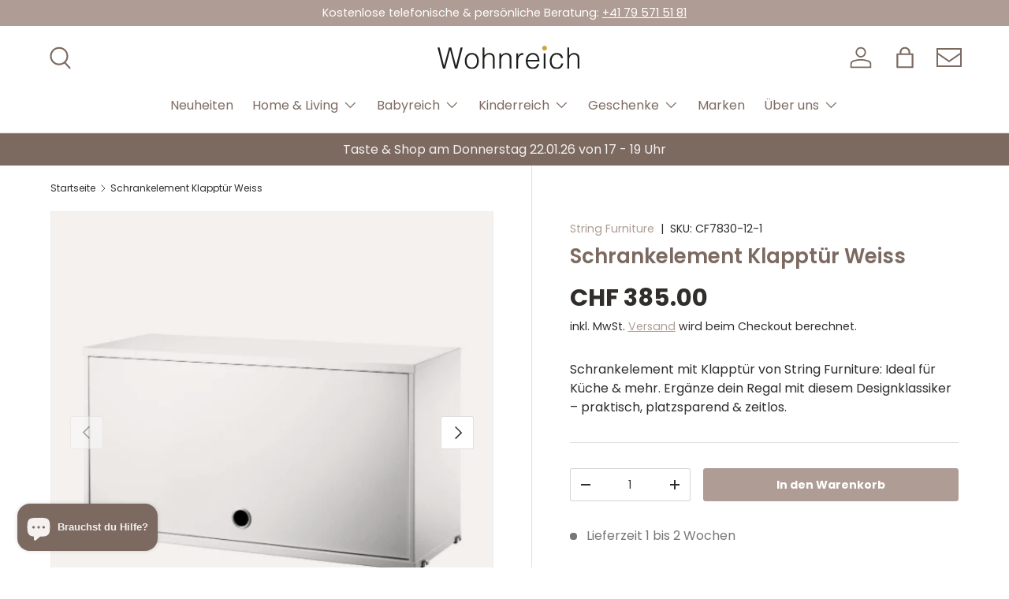

--- FILE ---
content_type: text/html; charset=utf-8
request_url: https://wohnreich.ch/products/schrankelement-klapptur-weiss
body_size: 51324
content:
<!doctype html>
<html class="no-js" lang="de" dir="ltr">
  <head><meta charset="utf-8">
<meta name="viewport" content="width=device-width,initial-scale=1">
<title>Schrankelement Klapptür Weiss &ndash; Wohnreich</title><link rel="canonical" href="https://wohnreich.ch/products/schrankelement-klapptur-weiss"><link rel="icon" href="//wohnreich.ch/cdn/shop/files/favicon.png?crop=center&height=48&v=1736320376&width=48" type="image/png">
  <link rel="apple-touch-icon" href="//wohnreich.ch/cdn/shop/files/favicon.png?crop=center&height=180&v=1736320376&width=180"><meta name="description" content="Entdecken Sie das Schrankelement mit Klapptür von String Furniture bei Wohnreich: Platzsparend &amp; stilvoll, perfekt für die Küche. Ergänzen Sie Ihr String Regal mit diesem zeitlosen Designklassiker!"><meta property="og:site_name" content="Wohnreich">
<meta property="og:url" content="https://wohnreich.ch/products/schrankelement-klapptur-weiss">
<meta property="og:title" content="Schrankelement Klapptür Weiss">
<meta property="og:type" content="product">
<meta property="og:description" content="Entdecken Sie das Schrankelement mit Klapptür von String Furniture bei Wohnreich: Platzsparend &amp; stilvoll, perfekt für die Küche. Ergänzen Sie Ihr String Regal mit diesem zeitlosen Designklassiker!"><meta property="og:image" content="http://wohnreich.ch/cdn/shop/products/String_Furniture_Schrankelement_mit_Klapptuer_Weiss.png?crop=center&height=1200&v=1643540240&width=1200">
  <meta property="og:image:secure_url" content="https://wohnreich.ch/cdn/shop/products/String_Furniture_Schrankelement_mit_Klapptuer_Weiss.png?crop=center&height=1200&v=1643540240&width=1200">
  <meta property="og:image:width" content="527">
  <meta property="og:image:height" content="527"><meta property="og:price:amount" content="385.00">
  <meta property="og:price:currency" content="CHF"><meta name="twitter:card" content="summary_large_image">
<meta name="twitter:title" content="Schrankelement Klapptür Weiss">
<meta name="twitter:description" content="Entdecken Sie das Schrankelement mit Klapptür von String Furniture bei Wohnreich: Platzsparend &amp; stilvoll, perfekt für die Küche. Ergänzen Sie Ihr String Regal mit diesem zeitlosen Designklassiker!">
<link rel="preload" href="//wohnreich.ch/cdn/shop/t/12/assets/main.css?v=157800167926928705441745349036" as="style"><style data-shopify>
@font-face {
  font-family: Poppins;
  font-weight: 400;
  font-style: normal;
  font-display: swap;
  src: url("//wohnreich.ch/cdn/fonts/poppins/poppins_n4.0ba78fa5af9b0e1a374041b3ceaadf0a43b41362.woff2") format("woff2"),
       url("//wohnreich.ch/cdn/fonts/poppins/poppins_n4.214741a72ff2596839fc9760ee7a770386cf16ca.woff") format("woff");
}
@font-face {
  font-family: Poppins;
  font-weight: 700;
  font-style: normal;
  font-display: swap;
  src: url("//wohnreich.ch/cdn/fonts/poppins/poppins_n7.56758dcf284489feb014a026f3727f2f20a54626.woff2") format("woff2"),
       url("//wohnreich.ch/cdn/fonts/poppins/poppins_n7.f34f55d9b3d3205d2cd6f64955ff4b36f0cfd8da.woff") format("woff");
}
@font-face {
  font-family: Poppins;
  font-weight: 400;
  font-style: italic;
  font-display: swap;
  src: url("//wohnreich.ch/cdn/fonts/poppins/poppins_i4.846ad1e22474f856bd6b81ba4585a60799a9f5d2.woff2") format("woff2"),
       url("//wohnreich.ch/cdn/fonts/poppins/poppins_i4.56b43284e8b52fc64c1fd271f289a39e8477e9ec.woff") format("woff");
}
@font-face {
  font-family: Poppins;
  font-weight: 700;
  font-style: italic;
  font-display: swap;
  src: url("//wohnreich.ch/cdn/fonts/poppins/poppins_i7.42fd71da11e9d101e1e6c7932199f925f9eea42d.woff2") format("woff2"),
       url("//wohnreich.ch/cdn/fonts/poppins/poppins_i7.ec8499dbd7616004e21155106d13837fff4cf556.woff") format("woff");
}
@font-face {
  font-family: Poppins;
  font-weight: 600;
  font-style: normal;
  font-display: swap;
  src: url("//wohnreich.ch/cdn/fonts/poppins/poppins_n6.aa29d4918bc243723d56b59572e18228ed0786f6.woff2") format("woff2"),
       url("//wohnreich.ch/cdn/fonts/poppins/poppins_n6.5f815d845fe073750885d5b7e619ee00e8111208.woff") format("woff");
}
@font-face {
  font-family: Poppins;
  font-weight: 400;
  font-style: normal;
  font-display: swap;
  src: url("//wohnreich.ch/cdn/fonts/poppins/poppins_n4.0ba78fa5af9b0e1a374041b3ceaadf0a43b41362.woff2") format("woff2"),
       url("//wohnreich.ch/cdn/fonts/poppins/poppins_n4.214741a72ff2596839fc9760ee7a770386cf16ca.woff") format("woff");
}
:root {
        --bg-color: 255 255 255 / 1.0;
        --bg-color-og: 255 255 255 / 1.0;
        --heading-color: 124 106 97;
        --text-color: 48 45 44;
        --text-color-og: 48 45 44;
        --scrollbar-color: 48 45 44;
        --link-color: 175 156 149;
        --link-color-og: 175 156 149;
        --star-color: 175 156 149;--swatch-border-color-default: 214 213 213;
          --swatch-border-color-active: 152 150 150;
          --swatch-card-size: 24px;
          --swatch-variant-picker-size: 64px;--color-scheme-1-bg: 244 241 239 / 1.0;
        --color-scheme-1-grad: ;
        --color-scheme-1-heading: 124 106 97;
        --color-scheme-1-text: 124 106 97;
        --color-scheme-1-btn-bg: 175 156 149;
        --color-scheme-1-btn-text: 255 255 255;
        --color-scheme-1-btn-bg-hover: 194 179 174;--color-scheme-2-bg: 217 202 196 / 1.0;
        --color-scheme-2-grad: ;
        --color-scheme-2-heading: 124 106 97;
        --color-scheme-2-text: 124 106 97;
        --color-scheme-2-btn-bg: 244 241 239;
        --color-scheme-2-btn-text: 124 106 97;
        --color-scheme-2-btn-bg-hover: 233 229 227;--color-scheme-3-bg: 124 106 97 / 1.0;
        --color-scheme-3-grad: ;
        --color-scheme-3-heading: 244 241 239;
        --color-scheme-3-text: 244 241 239;
        --color-scheme-3-btn-bg: 244 241 239;
        --color-scheme-3-btn-text: 124 106 97;
        --color-scheme-3-btn-bg-hover: 233 229 227;

        --drawer-bg-color: 244 241 239 / 1.0;
        --drawer-text-color: 124 106 97;

        --panel-bg-color: 244 241 239 / 1.0;
        --panel-heading-color: 124 106 97;
        --panel-text-color: 124 106 97;

        --in-stock-text-color: 44 126 63;
        --low-stock-text-color: 210 134 26;
        --very-low-stock-text-color: 180 12 28;
        --no-stock-text-color: 119 119 119;
        --no-stock-backordered-text-color: 119 119 119;

        --error-bg-color: 252 237 238;
        --error-text-color: 180 12 28;
        --success-bg-color: 232 246 234;
        --success-text-color: 44 126 63;
        --info-bg-color: 228 237 250;
        --info-text-color: 26 102 210;

        --heading-font-family: Poppins, sans-serif;
        --heading-font-style: normal;
        --heading-font-weight: 600;
        --heading-scale-start: 6;

        --navigation-font-family: Poppins, sans-serif;
        --navigation-font-style: normal;
        --navigation-font-weight: 400;--heading-text-transform: none;
--subheading-text-transform: none;
        --body-font-family: Poppins, sans-serif;
        --body-font-style: normal;
        --body-font-weight: 400;
        --body-font-size: 16;

        --section-gap: 64;
        --heading-gap: calc(8 * var(--space-unit));--grid-column-gap: 20px;--btn-bg-color: 175 156 149;
        --btn-bg-hover-color: 194 179 174;
        --btn-text-color: 255 255 255;
        --btn-bg-color-og: 175 156 149;
        --btn-text-color-og: 255 255 255;
        --btn-alt-bg-color: 255 255 255;
        --btn-alt-bg-alpha: 1.0;
        --btn-alt-text-color: 9 3 2;
        --btn-border-width: 1px;
        --btn-padding-y: 12px;

        
        --btn-border-radius: 3px;
        

        --btn-lg-border-radius: 50%;
        --btn-icon-border-radius: 50%;
        --input-with-btn-inner-radius: var(--btn-border-radius);

        --input-bg-color: 255 255 255 / 1.0;
        --input-text-color: 48 45 44;
        --input-border-width: 1px;
        --input-border-radius: 2px;
        --textarea-border-radius: 2px;
        --input-border-radius: 3px;
        --input-bg-color-diff-3: #f7f7f7;
        --input-bg-color-diff-6: #f0f0f0;

        --modal-border-radius: 0px;
        --modal-overlay-color: 0 0 0;
        --modal-overlay-opacity: 0.4;
        --drawer-border-radius: 0px;
        --overlay-border-radius: 2px;

        --custom-label-bg-color: 175 156 149;
        --custom-label-text-color: 255 255 255;--sale-label-bg-color: 247 23 53;
        --sale-label-text-color: 255 255 255;--sold-out-label-bg-color: 73 93 99;
        --sold-out-label-text-color: 255 255 255;--new-label-bg-color: 250 200 205;
        --new-label-text-color: 9 3 2;--preorder-label-bg-color: 103 170 249;
        --preorder-label-text-color: 255 255 255;

        --collection-label-color: 0 126 18;

        --page-width: 1590px;
        --gutter-sm: 20px;
        --gutter-md: 32px;
        --gutter-lg: 64px;

        --payment-terms-bg-color: #ffffff;

        --coll-card-bg-color: #f4f1ef;
        --coll-card-border-color: rgba(0,0,0,0);

        --card-highlight-bg-color: #F9F9F9;
        --card-highlight-text-color: 85 85 85;
        --card-highlight-border-color: #E1E1E1;--blend-bg-color: #f4f1ef;
          
            --aos-animate-duration: 0.6s;
          

          
            --aos-min-width: 0;
          
        

        --reading-width: 48em;
      }

      @media (max-width: 769px) {
        :root {
          --reading-width: 36em;
        }
      }</style>

    <link rel="stylesheet" href="//wohnreich.ch/cdn/shop/t/12/assets/main.css?v=157800167926928705441745349036">
    <script src="//wohnreich.ch/cdn/shop/t/12/assets/main.js?v=76476094356780495751736282257" defer="defer"></script><link
        rel="preload"
        href="//wohnreich.ch/cdn/fonts/poppins/poppins_n4.0ba78fa5af9b0e1a374041b3ceaadf0a43b41362.woff2"
        as="font"
        type="font/woff2"
        crossorigin
        fetchpriority="high"
      ><link
        rel="preload"
        href="//wohnreich.ch/cdn/fonts/poppins/poppins_n6.aa29d4918bc243723d56b59572e18228ed0786f6.woff2"
        as="font"
        type="font/woff2"
        crossorigin
        fetchpriority="high"
      ><script>window.performance && window.performance.mark && window.performance.mark('shopify.content_for_header.start');</script><meta name="google-site-verification" content="9bX7DmUqhbj_OqVYZQRDGw5Sh_sojScBwrFZ2c0RM2c">
<meta id="shopify-digital-wallet" name="shopify-digital-wallet" content="/8596632/digital_wallets/dialog">
<meta name="shopify-checkout-api-token" content="e5a08b320f965329b8d48e10355ecb6b">
<meta id="in-context-paypal-metadata" data-shop-id="8596632" data-venmo-supported="false" data-environment="production" data-locale="de_DE" data-paypal-v4="true" data-currency="CHF">
<link rel="alternate" hreflang="x-default" href="https://wohnreich.ch/products/schrankelement-klapptur-weiss">
<link rel="alternate" hreflang="de" href="https://wohnreich.ch/products/schrankelement-klapptur-weiss">
<link rel="alternate" hreflang="en" href="https://wohnreich.ch/en/products/schrankelement-klapptur-weiss">
<link rel="alternate" type="application/json+oembed" href="https://wohnreich.ch/products/schrankelement-klapptur-weiss.oembed">
<script async="async" src="/checkouts/internal/preloads.js?locale=de-CH"></script>
<link rel="preconnect" href="https://shop.app" crossorigin="anonymous">
<script async="async" src="https://shop.app/checkouts/internal/preloads.js?locale=de-CH&shop_id=8596632" crossorigin="anonymous"></script>
<script id="apple-pay-shop-capabilities" type="application/json">{"shopId":8596632,"countryCode":"CH","currencyCode":"CHF","merchantCapabilities":["supports3DS"],"merchantId":"gid:\/\/shopify\/Shop\/8596632","merchantName":"Wohnreich","requiredBillingContactFields":["postalAddress","email","phone"],"requiredShippingContactFields":["postalAddress","email","phone"],"shippingType":"shipping","supportedNetworks":["visa","masterCard","amex"],"total":{"type":"pending","label":"Wohnreich","amount":"1.00"},"shopifyPaymentsEnabled":true,"supportsSubscriptions":true}</script>
<script id="shopify-features" type="application/json">{"accessToken":"e5a08b320f965329b8d48e10355ecb6b","betas":["rich-media-storefront-analytics"],"domain":"wohnreich.ch","predictiveSearch":true,"shopId":8596632,"locale":"de"}</script>
<script>var Shopify = Shopify || {};
Shopify.shop = "wohnreich.myshopify.com";
Shopify.locale = "de";
Shopify.currency = {"active":"CHF","rate":"1.0"};
Shopify.country = "CH";
Shopify.theme = {"name":"wohnreich.ch-shopify-enterprise\/1.6.2","id":176982229373,"schema_name":"Enterprise","schema_version":"1.6.2","theme_store_id":null,"role":"main"};
Shopify.theme.handle = "null";
Shopify.theme.style = {"id":null,"handle":null};
Shopify.cdnHost = "wohnreich.ch/cdn";
Shopify.routes = Shopify.routes || {};
Shopify.routes.root = "/";</script>
<script type="module">!function(o){(o.Shopify=o.Shopify||{}).modules=!0}(window);</script>
<script>!function(o){function n(){var o=[];function n(){o.push(Array.prototype.slice.apply(arguments))}return n.q=o,n}var t=o.Shopify=o.Shopify||{};t.loadFeatures=n(),t.autoloadFeatures=n()}(window);</script>
<script>
  window.ShopifyPay = window.ShopifyPay || {};
  window.ShopifyPay.apiHost = "shop.app\/pay";
  window.ShopifyPay.redirectState = null;
</script>
<script id="shop-js-analytics" type="application/json">{"pageType":"product"}</script>
<script defer="defer" async type="module" src="//wohnreich.ch/cdn/shopifycloud/shop-js/modules/v2/client.init-shop-cart-sync_BH0MO3MH.de.esm.js"></script>
<script defer="defer" async type="module" src="//wohnreich.ch/cdn/shopifycloud/shop-js/modules/v2/chunk.common_BErAfWaM.esm.js"></script>
<script defer="defer" async type="module" src="//wohnreich.ch/cdn/shopifycloud/shop-js/modules/v2/chunk.modal_DqzNaksh.esm.js"></script>
<script type="module">
  await import("//wohnreich.ch/cdn/shopifycloud/shop-js/modules/v2/client.init-shop-cart-sync_BH0MO3MH.de.esm.js");
await import("//wohnreich.ch/cdn/shopifycloud/shop-js/modules/v2/chunk.common_BErAfWaM.esm.js");
await import("//wohnreich.ch/cdn/shopifycloud/shop-js/modules/v2/chunk.modal_DqzNaksh.esm.js");

  window.Shopify.SignInWithShop?.initShopCartSync?.({"fedCMEnabled":true,"windoidEnabled":true});

</script>
<script>
  window.Shopify = window.Shopify || {};
  if (!window.Shopify.featureAssets) window.Shopify.featureAssets = {};
  window.Shopify.featureAssets['shop-js'] = {"shop-cart-sync":["modules/v2/client.shop-cart-sync__0cGp0nR.de.esm.js","modules/v2/chunk.common_BErAfWaM.esm.js","modules/v2/chunk.modal_DqzNaksh.esm.js"],"init-fed-cm":["modules/v2/client.init-fed-cm_CM6VDTst.de.esm.js","modules/v2/chunk.common_BErAfWaM.esm.js","modules/v2/chunk.modal_DqzNaksh.esm.js"],"init-shop-email-lookup-coordinator":["modules/v2/client.init-shop-email-lookup-coordinator_CBMbWck_.de.esm.js","modules/v2/chunk.common_BErAfWaM.esm.js","modules/v2/chunk.modal_DqzNaksh.esm.js"],"init-windoid":["modules/v2/client.init-windoid_BLu1c52k.de.esm.js","modules/v2/chunk.common_BErAfWaM.esm.js","modules/v2/chunk.modal_DqzNaksh.esm.js"],"shop-button":["modules/v2/client.shop-button_CA8sgLdC.de.esm.js","modules/v2/chunk.common_BErAfWaM.esm.js","modules/v2/chunk.modal_DqzNaksh.esm.js"],"shop-cash-offers":["modules/v2/client.shop-cash-offers_CtGlpQVP.de.esm.js","modules/v2/chunk.common_BErAfWaM.esm.js","modules/v2/chunk.modal_DqzNaksh.esm.js"],"shop-toast-manager":["modules/v2/client.shop-toast-manager_uf2EYvu_.de.esm.js","modules/v2/chunk.common_BErAfWaM.esm.js","modules/v2/chunk.modal_DqzNaksh.esm.js"],"init-shop-cart-sync":["modules/v2/client.init-shop-cart-sync_BH0MO3MH.de.esm.js","modules/v2/chunk.common_BErAfWaM.esm.js","modules/v2/chunk.modal_DqzNaksh.esm.js"],"init-customer-accounts-sign-up":["modules/v2/client.init-customer-accounts-sign-up_GYoAbbBa.de.esm.js","modules/v2/client.shop-login-button_BwiwRr-G.de.esm.js","modules/v2/chunk.common_BErAfWaM.esm.js","modules/v2/chunk.modal_DqzNaksh.esm.js"],"pay-button":["modules/v2/client.pay-button_Fn8OU5F0.de.esm.js","modules/v2/chunk.common_BErAfWaM.esm.js","modules/v2/chunk.modal_DqzNaksh.esm.js"],"init-customer-accounts":["modules/v2/client.init-customer-accounts_hH0NE_bx.de.esm.js","modules/v2/client.shop-login-button_BwiwRr-G.de.esm.js","modules/v2/chunk.common_BErAfWaM.esm.js","modules/v2/chunk.modal_DqzNaksh.esm.js"],"avatar":["modules/v2/client.avatar_BTnouDA3.de.esm.js"],"init-shop-for-new-customer-accounts":["modules/v2/client.init-shop-for-new-customer-accounts_iGaU0q4U.de.esm.js","modules/v2/client.shop-login-button_BwiwRr-G.de.esm.js","modules/v2/chunk.common_BErAfWaM.esm.js","modules/v2/chunk.modal_DqzNaksh.esm.js"],"shop-follow-button":["modules/v2/client.shop-follow-button_DfZt4rU7.de.esm.js","modules/v2/chunk.common_BErAfWaM.esm.js","modules/v2/chunk.modal_DqzNaksh.esm.js"],"checkout-modal":["modules/v2/client.checkout-modal_BkbVv7me.de.esm.js","modules/v2/chunk.common_BErAfWaM.esm.js","modules/v2/chunk.modal_DqzNaksh.esm.js"],"shop-login-button":["modules/v2/client.shop-login-button_BwiwRr-G.de.esm.js","modules/v2/chunk.common_BErAfWaM.esm.js","modules/v2/chunk.modal_DqzNaksh.esm.js"],"lead-capture":["modules/v2/client.lead-capture_uTCHmOe0.de.esm.js","modules/v2/chunk.common_BErAfWaM.esm.js","modules/v2/chunk.modal_DqzNaksh.esm.js"],"shop-login":["modules/v2/client.shop-login_DZ2U4X68.de.esm.js","modules/v2/chunk.common_BErAfWaM.esm.js","modules/v2/chunk.modal_DqzNaksh.esm.js"],"payment-terms":["modules/v2/client.payment-terms_ARjsA2tN.de.esm.js","modules/v2/chunk.common_BErAfWaM.esm.js","modules/v2/chunk.modal_DqzNaksh.esm.js"]};
</script>
<script id="__st">var __st={"a":8596632,"offset":3600,"reqid":"043d501b-f984-4c3f-b1cf-24b85d6366d7-1769913453","pageurl":"wohnreich.ch\/products\/schrankelement-klapptur-weiss","u":"cb7ce2833118","p":"product","rtyp":"product","rid":7554211873020};</script>
<script>window.ShopifyPaypalV4VisibilityTracking = true;</script>
<script id="captcha-bootstrap">!function(){'use strict';const t='contact',e='account',n='new_comment',o=[[t,t],['blogs',n],['comments',n],[t,'customer']],c=[[e,'customer_login'],[e,'guest_login'],[e,'recover_customer_password'],[e,'create_customer']],r=t=>t.map((([t,e])=>`form[action*='/${t}']:not([data-nocaptcha='true']) input[name='form_type'][value='${e}']`)).join(','),a=t=>()=>t?[...document.querySelectorAll(t)].map((t=>t.form)):[];function s(){const t=[...o],e=r(t);return a(e)}const i='password',u='form_key',d=['recaptcha-v3-token','g-recaptcha-response','h-captcha-response',i],f=()=>{try{return window.sessionStorage}catch{return}},m='__shopify_v',_=t=>t.elements[u];function p(t,e,n=!1){try{const o=window.sessionStorage,c=JSON.parse(o.getItem(e)),{data:r}=function(t){const{data:e,action:n}=t;return t[m]||n?{data:e,action:n}:{data:t,action:n}}(c);for(const[e,n]of Object.entries(r))t.elements[e]&&(t.elements[e].value=n);n&&o.removeItem(e)}catch(o){console.error('form repopulation failed',{error:o})}}const l='form_type',E='cptcha';function T(t){t.dataset[E]=!0}const w=window,h=w.document,L='Shopify',v='ce_forms',y='captcha';let A=!1;((t,e)=>{const n=(g='f06e6c50-85a8-45c8-87d0-21a2b65856fe',I='https://cdn.shopify.com/shopifycloud/storefront-forms-hcaptcha/ce_storefront_forms_captcha_hcaptcha.v1.5.2.iife.js',D={infoText:'Durch hCaptcha geschützt',privacyText:'Datenschutz',termsText:'Allgemeine Geschäftsbedingungen'},(t,e,n)=>{const o=w[L][v],c=o.bindForm;if(c)return c(t,g,e,D).then(n);var r;o.q.push([[t,g,e,D],n]),r=I,A||(h.body.append(Object.assign(h.createElement('script'),{id:'captcha-provider',async:!0,src:r})),A=!0)});var g,I,D;w[L]=w[L]||{},w[L][v]=w[L][v]||{},w[L][v].q=[],w[L][y]=w[L][y]||{},w[L][y].protect=function(t,e){n(t,void 0,e),T(t)},Object.freeze(w[L][y]),function(t,e,n,w,h,L){const[v,y,A,g]=function(t,e,n){const i=e?o:[],u=t?c:[],d=[...i,...u],f=r(d),m=r(i),_=r(d.filter((([t,e])=>n.includes(e))));return[a(f),a(m),a(_),s()]}(w,h,L),I=t=>{const e=t.target;return e instanceof HTMLFormElement?e:e&&e.form},D=t=>v().includes(t);t.addEventListener('submit',(t=>{const e=I(t);if(!e)return;const n=D(e)&&!e.dataset.hcaptchaBound&&!e.dataset.recaptchaBound,o=_(e),c=g().includes(e)&&(!o||!o.value);(n||c)&&t.preventDefault(),c&&!n&&(function(t){try{if(!f())return;!function(t){const e=f();if(!e)return;const n=_(t);if(!n)return;const o=n.value;o&&e.removeItem(o)}(t);const e=Array.from(Array(32),(()=>Math.random().toString(36)[2])).join('');!function(t,e){_(t)||t.append(Object.assign(document.createElement('input'),{type:'hidden',name:u})),t.elements[u].value=e}(t,e),function(t,e){const n=f();if(!n)return;const o=[...t.querySelectorAll(`input[type='${i}']`)].map((({name:t})=>t)),c=[...d,...o],r={};for(const[a,s]of new FormData(t).entries())c.includes(a)||(r[a]=s);n.setItem(e,JSON.stringify({[m]:1,action:t.action,data:r}))}(t,e)}catch(e){console.error('failed to persist form',e)}}(e),e.submit())}));const S=(t,e)=>{t&&!t.dataset[E]&&(n(t,e.some((e=>e===t))),T(t))};for(const o of['focusin','change'])t.addEventListener(o,(t=>{const e=I(t);D(e)&&S(e,y())}));const B=e.get('form_key'),M=e.get(l),P=B&&M;t.addEventListener('DOMContentLoaded',(()=>{const t=y();if(P)for(const e of t)e.elements[l].value===M&&p(e,B);[...new Set([...A(),...v().filter((t=>'true'===t.dataset.shopifyCaptcha))])].forEach((e=>S(e,t)))}))}(h,new URLSearchParams(w.location.search),n,t,e,['guest_login'])})(!0,!0)}();</script>
<script integrity="sha256-4kQ18oKyAcykRKYeNunJcIwy7WH5gtpwJnB7kiuLZ1E=" data-source-attribution="shopify.loadfeatures" defer="defer" src="//wohnreich.ch/cdn/shopifycloud/storefront/assets/storefront/load_feature-a0a9edcb.js" crossorigin="anonymous"></script>
<script crossorigin="anonymous" defer="defer" src="//wohnreich.ch/cdn/shopifycloud/storefront/assets/shopify_pay/storefront-65b4c6d7.js?v=20250812"></script>
<script data-source-attribution="shopify.dynamic_checkout.dynamic.init">var Shopify=Shopify||{};Shopify.PaymentButton=Shopify.PaymentButton||{isStorefrontPortableWallets:!0,init:function(){window.Shopify.PaymentButton.init=function(){};var t=document.createElement("script");t.src="https://wohnreich.ch/cdn/shopifycloud/portable-wallets/latest/portable-wallets.de.js",t.type="module",document.head.appendChild(t)}};
</script>
<script data-source-attribution="shopify.dynamic_checkout.buyer_consent">
  function portableWalletsHideBuyerConsent(e){var t=document.getElementById("shopify-buyer-consent"),n=document.getElementById("shopify-subscription-policy-button");t&&n&&(t.classList.add("hidden"),t.setAttribute("aria-hidden","true"),n.removeEventListener("click",e))}function portableWalletsShowBuyerConsent(e){var t=document.getElementById("shopify-buyer-consent"),n=document.getElementById("shopify-subscription-policy-button");t&&n&&(t.classList.remove("hidden"),t.removeAttribute("aria-hidden"),n.addEventListener("click",e))}window.Shopify?.PaymentButton&&(window.Shopify.PaymentButton.hideBuyerConsent=portableWalletsHideBuyerConsent,window.Shopify.PaymentButton.showBuyerConsent=portableWalletsShowBuyerConsent);
</script>
<script data-source-attribution="shopify.dynamic_checkout.cart.bootstrap">document.addEventListener("DOMContentLoaded",(function(){function t(){return document.querySelector("shopify-accelerated-checkout-cart, shopify-accelerated-checkout")}if(t())Shopify.PaymentButton.init();else{new MutationObserver((function(e,n){t()&&(Shopify.PaymentButton.init(),n.disconnect())})).observe(document.body,{childList:!0,subtree:!0})}}));
</script>
<script id='scb4127' type='text/javascript' async='' src='https://wohnreich.ch/cdn/shopifycloud/privacy-banner/storefront-banner.js'></script><link id="shopify-accelerated-checkout-styles" rel="stylesheet" media="screen" href="https://wohnreich.ch/cdn/shopifycloud/portable-wallets/latest/accelerated-checkout-backwards-compat.css" crossorigin="anonymous">
<style id="shopify-accelerated-checkout-cart">
        #shopify-buyer-consent {
  margin-top: 1em;
  display: inline-block;
  width: 100%;
}

#shopify-buyer-consent.hidden {
  display: none;
}

#shopify-subscription-policy-button {
  background: none;
  border: none;
  padding: 0;
  text-decoration: underline;
  font-size: inherit;
  cursor: pointer;
}

#shopify-subscription-policy-button::before {
  box-shadow: none;
}

      </style>
<script id="sections-script" data-sections="header,footer" defer="defer" src="//wohnreich.ch/cdn/shop/t/12/compiled_assets/scripts.js?v=8104"></script>
<script>window.performance && window.performance.mark && window.performance.mark('shopify.content_for_header.end');</script>
<script src="//wohnreich.ch/cdn/shop/t/12/assets/blur-messages.js?v=98620774460636405321736282255" defer="defer"></script>
      <script src="//wohnreich.ch/cdn/shop/t/12/assets/animate-on-scroll.js?v=15249566486942820451736282258" defer="defer"></script>
      <link rel="stylesheet" href="//wohnreich.ch/cdn/shop/t/12/assets/animate-on-scroll.css?v=116194678796051782541736282254">
    

    <link href="//wohnreich.ch/cdn/shop/t/12/assets/popup.css?v=173224357801026622811736282257" rel="stylesheet" type="text/css" media="all" />
    <link href="//wohnreich.ch/cdn/shop/t/12/assets/modal.css?v=5347267630636587731736282254" rel="stylesheet" type="text/css" media="all" />
    <script src="//wohnreich.ch/cdn/shop/t/12/assets/pop-up.js?v=73271504832474159941739474643" defer="defer"></script>

    <script>
      document.documentElement.className = document.documentElement.className.replace('no-js', 'js');
    </script><!-- CC Custom Head Start --><!-- CC Custom Head End --><!-- BEGIN app block: shopify://apps/judge-me-reviews/blocks/judgeme_core/61ccd3b1-a9f2-4160-9fe9-4fec8413e5d8 --><!-- Start of Judge.me Core -->






<link rel="dns-prefetch" href="https://cdnwidget.judge.me">
<link rel="dns-prefetch" href="https://cdn.judge.me">
<link rel="dns-prefetch" href="https://cdn1.judge.me">
<link rel="dns-prefetch" href="https://api.judge.me">

<script data-cfasync='false' class='jdgm-settings-script'>window.jdgmSettings={"pagination":5,"disable_web_reviews":false,"badge_no_review_text":"Keine Bewertungen","badge_n_reviews_text":"{{ n }} Bewertung/Bewertungen","badge_star_color":"#879D91","hide_badge_preview_if_no_reviews":true,"badge_hide_text":false,"enforce_center_preview_badge":false,"widget_title":"Kundenbewertungen","widget_open_form_text":"Bewertung schreiben","widget_close_form_text":"Bewertung abbrechen","widget_refresh_page_text":"Seite aktualisieren","widget_summary_text":"Basierend auf {{ number_of_reviews }} Bewertung/Bewertungen","widget_no_review_text":"Schreiben Sie die erste Bewertung","widget_name_field_text":"Anzeigename","widget_verified_name_field_text":"Verifizierter Name (öffentlich)","widget_name_placeholder_text":"Anzeigename","widget_required_field_error_text":"Dieses Feld ist erforderlich.","widget_email_field_text":"E-Mail-Adresse","widget_verified_email_field_text":"Verifizierte E-Mail (privat, kann nicht bearbeitet werden)","widget_email_placeholder_text":"Ihre E-Mail-Adresse","widget_email_field_error_text":"Bitte geben Sie eine gültige E-Mail-Adresse ein.","widget_rating_field_text":"Bewertung","widget_review_title_field_text":"Bewertungstitel","widget_review_title_placeholder_text":"Geben Sie Ihrer Bewertung einen Titel","widget_review_body_field_text":"Bewertungsinhalt","widget_review_body_placeholder_text":"Beginnen Sie hier zu schreiben...","widget_pictures_field_text":"Bild/Video (optional)","widget_submit_review_text":"Bewertung abschicken","widget_submit_verified_review_text":"Verifizierte Bewertung abschicken","widget_submit_success_msg_with_auto_publish":"Vielen Dank! Bitte aktualisieren Sie die Seite in wenigen Momenten, um Ihre Bewertung zu sehen. Sie können Ihre Bewertung entfernen oder bearbeiten, indem Sie sich bei \u003ca href='https://judge.me/login' target='_blank' rel='nofollow noopener'\u003eJudge.me\u003c/a\u003e anmelden","widget_submit_success_msg_no_auto_publish":"Vielen Dank! Ihre Bewertung wird veröffentlicht, sobald sie vom Shop-Administrator genehmigt wurde. Sie können Ihre Bewertung entfernen oder bearbeiten, indem Sie sich bei \u003ca href='https://judge.me/login' target='_blank' rel='nofollow noopener'\u003eJudge.me\u003c/a\u003e anmelden","widget_show_default_reviews_out_of_total_text":"Es werden {{ n_reviews_shown }} von {{ n_reviews }} Bewertungen angezeigt.","widget_show_all_link_text":"Alle anzeigen","widget_show_less_link_text":"Weniger anzeigen","widget_author_said_text":"{{ reviewer_name }} sagte:","widget_days_text":"vor {{ n }} Tag/Tagen","widget_weeks_text":"vor {{ n }} Woche/Wochen","widget_months_text":"vor {{ n }} Monat/Monaten","widget_years_text":"vor {{ n }} Jahr/Jahren","widget_yesterday_text":"Gestern","widget_today_text":"Heute","widget_replied_text":"\u003e\u003e {{ shop_name }} antwortete:","widget_read_more_text":"Mehr lesen","widget_reviewer_name_as_initial":"","widget_rating_filter_color":"#fbcd0a","widget_rating_filter_see_all_text":"Alle Bewertungen anzeigen","widget_sorting_most_recent_text":"Neueste","widget_sorting_highest_rating_text":"Höchste Bewertung","widget_sorting_lowest_rating_text":"Niedrigste Bewertung","widget_sorting_with_pictures_text":"Nur Bilder","widget_sorting_most_helpful_text":"Hilfreichste","widget_open_question_form_text":"Eine Frage stellen","widget_reviews_subtab_text":"Bewertungen","widget_questions_subtab_text":"Fragen","widget_question_label_text":"Frage","widget_answer_label_text":"Antwort","widget_question_placeholder_text":"Schreiben Sie hier Ihre Frage","widget_submit_question_text":"Frage absenden","widget_question_submit_success_text":"Vielen Dank für Ihre Frage! Wir werden Sie benachrichtigen, sobald sie beantwortet wird.","widget_star_color":"#879D91","verified_badge_text":"Verifiziert","verified_badge_bg_color":"","verified_badge_text_color":"","verified_badge_placement":"left-of-reviewer-name","widget_review_max_height":"","widget_hide_border":false,"widget_social_share":false,"widget_thumb":false,"widget_review_location_show":false,"widget_location_format":"","all_reviews_include_out_of_store_products":true,"all_reviews_out_of_store_text":"(außerhalb des Shops)","all_reviews_pagination":100,"all_reviews_product_name_prefix_text":"über","enable_review_pictures":true,"enable_question_anwser":false,"widget_theme":"default","review_date_format":"dd/mm/yyyy","default_sort_method":"most-recent","widget_product_reviews_subtab_text":"Produktbewertungen","widget_shop_reviews_subtab_text":"Shop-Bewertungen","widget_other_products_reviews_text":"Bewertungen für andere Produkte","widget_store_reviews_subtab_text":"Shop-Bewertungen","widget_no_store_reviews_text":"Dieser Shop hat noch keine Bewertungen erhalten","widget_web_restriction_product_reviews_text":"Dieses Produkt hat noch keine Bewertungen erhalten","widget_no_items_text":"Keine Elemente gefunden","widget_show_more_text":"Mehr anzeigen","widget_write_a_store_review_text":"Shop-Bewertung schreiben","widget_other_languages_heading":"Bewertungen in anderen Sprachen","widget_translate_review_text":"Bewertung übersetzen nach {{ language }}","widget_translating_review_text":"Übersetzung läuft...","widget_show_original_translation_text":"Original anzeigen ({{ language }})","widget_translate_review_failed_text":"Bewertung konnte nicht übersetzt werden.","widget_translate_review_retry_text":"Erneut versuchen","widget_translate_review_try_again_later_text":"Versuchen Sie es später noch einmal","show_product_url_for_grouped_product":false,"widget_sorting_pictures_first_text":"Bilder zuerst","show_pictures_on_all_rev_page_mobile":false,"show_pictures_on_all_rev_page_desktop":false,"floating_tab_hide_mobile_install_preference":false,"floating_tab_button_name":"★ Bewertungen","floating_tab_title":"Lassen Sie Kunden für uns sprechen","floating_tab_button_color":"","floating_tab_button_background_color":"","floating_tab_url":"","floating_tab_url_enabled":false,"floating_tab_tab_style":"text","all_reviews_text_badge_text":"Kunden bewerten uns mit {{ shop.metafields.judgeme.all_reviews_rating | round: 1 }}/5 basierend auf {{ shop.metafields.judgeme.all_reviews_count }} Bewertungen.","all_reviews_text_badge_text_branded_style":"{{ shop.metafields.judgeme.all_reviews_rating | round: 1 }} von 5 Sternen basierend auf {{ shop.metafields.judgeme.all_reviews_count }} Bewertungen","is_all_reviews_text_badge_a_link":false,"show_stars_for_all_reviews_text_badge":false,"all_reviews_text_badge_url":"","all_reviews_text_style":"branded","all_reviews_text_color_style":"judgeme_brand_color","all_reviews_text_color":"#108474","all_reviews_text_show_jm_brand":false,"featured_carousel_show_header":true,"featured_carousel_title":"Lassen Sie Kunden für uns sprechen","testimonials_carousel_title":"Kunden sagen uns","videos_carousel_title":"Echte Kunden-Geschichten","cards_carousel_title":"Kunden sagen uns","featured_carousel_count_text":"aus {{ n }} Bewertungen","featured_carousel_add_link_to_all_reviews_page":false,"featured_carousel_url":"","featured_carousel_show_images":true,"featured_carousel_autoslide_interval":5,"featured_carousel_arrows_on_the_sides":false,"featured_carousel_height":250,"featured_carousel_width":80,"featured_carousel_image_size":0,"featured_carousel_image_height":250,"featured_carousel_arrow_color":"#eeeeee","verified_count_badge_style":"branded","verified_count_badge_orientation":"horizontal","verified_count_badge_color_style":"judgeme_brand_color","verified_count_badge_color":"#108474","is_verified_count_badge_a_link":false,"verified_count_badge_url":"","verified_count_badge_show_jm_brand":true,"widget_rating_preset_default":5,"widget_first_sub_tab":"product-reviews","widget_show_histogram":true,"widget_histogram_use_custom_color":false,"widget_pagination_use_custom_color":false,"widget_star_use_custom_color":false,"widget_verified_badge_use_custom_color":false,"widget_write_review_use_custom_color":false,"picture_reminder_submit_button":"Upload Pictures","enable_review_videos":false,"mute_video_by_default":false,"widget_sorting_videos_first_text":"Videos zuerst","widget_review_pending_text":"Ausstehend","featured_carousel_items_for_large_screen":3,"social_share_options_order":"Facebook,Twitter","remove_microdata_snippet":true,"disable_json_ld":false,"enable_json_ld_products":false,"preview_badge_show_question_text":false,"preview_badge_no_question_text":"Keine Fragen","preview_badge_n_question_text":"{{ number_of_questions }} Frage/Fragen","qa_badge_show_icon":false,"qa_badge_position":"same-row","remove_judgeme_branding":true,"widget_add_search_bar":false,"widget_search_bar_placeholder":"Suchen","widget_sorting_verified_only_text":"Nur verifizierte","featured_carousel_theme":"default","featured_carousel_show_rating":true,"featured_carousel_show_title":true,"featured_carousel_show_body":true,"featured_carousel_show_date":false,"featured_carousel_show_reviewer":true,"featured_carousel_show_product":false,"featured_carousel_header_background_color":"#108474","featured_carousel_header_text_color":"#ffffff","featured_carousel_name_product_separator":"reviewed","featured_carousel_full_star_background":"#108474","featured_carousel_empty_star_background":"#dadada","featured_carousel_vertical_theme_background":"#f9fafb","featured_carousel_verified_badge_enable":true,"featured_carousel_verified_badge_color":"#108474","featured_carousel_border_style":"round","featured_carousel_review_line_length_limit":3,"featured_carousel_more_reviews_button_text":"Mehr Bewertungen lesen","featured_carousel_view_product_button_text":"Produkt ansehen","all_reviews_page_load_reviews_on":"scroll","all_reviews_page_load_more_text":"Mehr Bewertungen laden","disable_fb_tab_reviews":false,"enable_ajax_cdn_cache":false,"widget_advanced_speed_features":5,"widget_public_name_text":"wird öffentlich angezeigt wie","default_reviewer_name":"John Smith","default_reviewer_name_has_non_latin":true,"widget_reviewer_anonymous":"Anonym","medals_widget_title":"Judge.me Bewertungsmedaillen","medals_widget_background_color":"#f9fafb","medals_widget_position":"footer_all_pages","medals_widget_border_color":"#f9fafb","medals_widget_verified_text_position":"left","medals_widget_use_monochromatic_version":false,"medals_widget_elements_color":"#108474","show_reviewer_avatar":true,"widget_invalid_yt_video_url_error_text":"Keine YouTube-Video-URL","widget_max_length_field_error_text":"Bitte geben Sie nicht mehr als {0} Zeichen ein.","widget_show_country_flag":false,"widget_show_collected_via_shop_app":true,"widget_verified_by_shop_badge_style":"light","widget_verified_by_shop_text":"Verifiziert vom Shop","widget_show_photo_gallery":false,"widget_load_with_code_splitting":true,"widget_ugc_install_preference":false,"widget_ugc_title":"Von uns hergestellt, von Ihnen geteilt","widget_ugc_subtitle":"Markieren Sie uns, um Ihr Bild auf unserer Seite zu sehen","widget_ugc_arrows_color":"#ffffff","widget_ugc_primary_button_text":"Jetzt kaufen","widget_ugc_primary_button_background_color":"#108474","widget_ugc_primary_button_text_color":"#ffffff","widget_ugc_primary_button_border_width":"0","widget_ugc_primary_button_border_style":"none","widget_ugc_primary_button_border_color":"#108474","widget_ugc_primary_button_border_radius":"25","widget_ugc_secondary_button_text":"Mehr laden","widget_ugc_secondary_button_background_color":"#ffffff","widget_ugc_secondary_button_text_color":"#108474","widget_ugc_secondary_button_border_width":"2","widget_ugc_secondary_button_border_style":"solid","widget_ugc_secondary_button_border_color":"#108474","widget_ugc_secondary_button_border_radius":"25","widget_ugc_reviews_button_text":"Bewertungen ansehen","widget_ugc_reviews_button_background_color":"#ffffff","widget_ugc_reviews_button_text_color":"#108474","widget_ugc_reviews_button_border_width":"2","widget_ugc_reviews_button_border_style":"solid","widget_ugc_reviews_button_border_color":"#108474","widget_ugc_reviews_button_border_radius":"25","widget_ugc_reviews_button_link_to":"judgeme-reviews-page","widget_ugc_show_post_date":true,"widget_ugc_max_width":"800","widget_rating_metafield_value_type":true,"widget_primary_color":"#AF9C95","widget_enable_secondary_color":false,"widget_secondary_color":"#edf5f5","widget_summary_average_rating_text":"{{ average_rating }} von 5","widget_media_grid_title":"Kundenfotos \u0026 -videos","widget_media_grid_see_more_text":"Mehr sehen","widget_round_style":false,"widget_show_product_medals":true,"widget_verified_by_judgeme_text":"Verifiziert von Judge.me","widget_show_store_medals":true,"widget_verified_by_judgeme_text_in_store_medals":"Verifiziert von Judge.me","widget_media_field_exceed_quantity_message":"Entschuldigung, wir können nur {{ max_media }} für eine Bewertung akzeptieren.","widget_media_field_exceed_limit_message":"{{ file_name }} ist zu groß, bitte wählen Sie ein {{ media_type }} kleiner als {{ size_limit }}MB.","widget_review_submitted_text":"Bewertung abgesendet!","widget_question_submitted_text":"Frage abgesendet!","widget_close_form_text_question":"Abbrechen","widget_write_your_answer_here_text":"Schreiben Sie hier Ihre Antwort","widget_enabled_branded_link":true,"widget_show_collected_by_judgeme":false,"widget_reviewer_name_color":"","widget_write_review_text_color":"","widget_write_review_bg_color":"","widget_collected_by_judgeme_text":"gesammelt von Judge.me","widget_pagination_type":"standard","widget_load_more_text":"Mehr laden","widget_load_more_color":"#108474","widget_full_review_text":"Vollständige Bewertung","widget_read_more_reviews_text":"Mehr Bewertungen lesen","widget_read_questions_text":"Fragen lesen","widget_questions_and_answers_text":"Fragen \u0026 Antworten","widget_verified_by_text":"Verifiziert von","widget_verified_text":"Verifiziert","widget_number_of_reviews_text":"{{ number_of_reviews }} Bewertungen","widget_back_button_text":"Zurück","widget_next_button_text":"Weiter","widget_custom_forms_filter_button":"Filter","custom_forms_style":"horizontal","widget_show_review_information":false,"how_reviews_are_collected":"Wie werden Bewertungen gesammelt?","widget_show_review_keywords":false,"widget_gdpr_statement":"Wie wir Ihre Daten verwenden: Wir kontaktieren Sie nur bezüglich der von Ihnen abgegebenen Bewertung und nur, wenn nötig. Durch das Absenden Ihrer Bewertung stimmen Sie den \u003ca href='https://judge.me/terms' target='_blank' rel='nofollow noopener'\u003eNutzungsbedingungen\u003c/a\u003e, der \u003ca href='https://judge.me/privacy' target='_blank' rel='nofollow noopener'\u003eDatenschutzrichtlinie\u003c/a\u003e und den \u003ca href='https://judge.me/content-policy' target='_blank' rel='nofollow noopener'\u003eInhaltsrichtlinien\u003c/a\u003e von Judge.me zu.","widget_multilingual_sorting_enabled":false,"widget_translate_review_content_enabled":false,"widget_translate_review_content_method":"manual","popup_widget_review_selection":"automatically_with_pictures","popup_widget_round_border_style":true,"popup_widget_show_title":true,"popup_widget_show_body":true,"popup_widget_show_reviewer":false,"popup_widget_show_product":true,"popup_widget_show_pictures":true,"popup_widget_use_review_picture":true,"popup_widget_show_on_home_page":true,"popup_widget_show_on_product_page":true,"popup_widget_show_on_collection_page":true,"popup_widget_show_on_cart_page":true,"popup_widget_position":"bottom_left","popup_widget_first_review_delay":5,"popup_widget_duration":5,"popup_widget_interval":5,"popup_widget_review_count":5,"popup_widget_hide_on_mobile":true,"review_snippet_widget_round_border_style":true,"review_snippet_widget_card_color":"#FFFFFF","review_snippet_widget_slider_arrows_background_color":"#FFFFFF","review_snippet_widget_slider_arrows_color":"#000000","review_snippet_widget_star_color":"#108474","show_product_variant":false,"all_reviews_product_variant_label_text":"Variante: ","widget_show_verified_branding":true,"widget_ai_summary_title":"Kunden sagen","widget_ai_summary_disclaimer":"KI-gestützte Bewertungszusammenfassung basierend auf aktuellen Kundenbewertungen","widget_show_ai_summary":false,"widget_show_ai_summary_bg":false,"widget_show_review_title_input":true,"redirect_reviewers_invited_via_email":"external_form","request_store_review_after_product_review":false,"request_review_other_products_in_order":false,"review_form_color_scheme":"default","review_form_corner_style":"square","review_form_star_color":{},"review_form_text_color":"#333333","review_form_background_color":"#ffffff","review_form_field_background_color":"#fafafa","review_form_button_color":{},"review_form_button_text_color":"#ffffff","review_form_modal_overlay_color":"#000000","review_content_screen_title_text":"Wie würden Sie dieses Produkt bewerten?","review_content_introduction_text":"Wir würden uns freuen, wenn Sie etwas über Ihre Erfahrung teilen würden.","store_review_form_title_text":"Wie würden Sie diesen Shop bewerten?","store_review_form_introduction_text":"Wir würden uns freuen, wenn Sie etwas über Ihre Erfahrung teilen würden.","show_review_guidance_text":true,"one_star_review_guidance_text":"Schlecht","five_star_review_guidance_text":"Großartig","customer_information_screen_title_text":"Über Sie","customer_information_introduction_text":"Bitte teilen Sie uns mehr über sich mit.","custom_questions_screen_title_text":"Ihre Erfahrung im Detail","custom_questions_introduction_text":"Hier sind einige Fragen, die uns helfen, mehr über Ihre Erfahrung zu verstehen.","review_submitted_screen_title_text":"Vielen Dank für Ihre Bewertung!","review_submitted_screen_thank_you_text":"Wir verarbeiten sie und sie wird bald im Shop erscheinen.","review_submitted_screen_email_verification_text":"Bitte bestätigen Sie Ihre E-Mail-Adresse, indem Sie auf den Link klicken, den wir Ihnen gerade gesendet haben. Dies hilft uns, die Bewertungen authentisch zu halten.","review_submitted_request_store_review_text":"Möchten Sie Ihre Erfahrung beim Einkaufen bei uns teilen?","review_submitted_review_other_products_text":"Möchten Sie diese Produkte bewerten?","store_review_screen_title_text":"Möchten Sie Ihre Erfahrung mit uns teilen?","store_review_introduction_text":"Wir würden uns freuen, wenn Sie etwas über Ihre Erfahrung teilen würden.","reviewer_media_screen_title_picture_text":"Bild teilen","reviewer_media_introduction_picture_text":"Laden Sie ein Foto hoch, um Ihre Bewertung zu unterstützen.","reviewer_media_screen_title_video_text":"Video teilen","reviewer_media_introduction_video_text":"Laden Sie ein Video hoch, um Ihre Bewertung zu unterstützen.","reviewer_media_screen_title_picture_or_video_text":"Bild oder Video teilen","reviewer_media_introduction_picture_or_video_text":"Laden Sie ein Foto oder Video hoch, um Ihre Bewertung zu unterstützen.","reviewer_media_youtube_url_text":"Fügen Sie hier Ihre Youtube-URL ein","advanced_settings_next_step_button_text":"Weiter","advanced_settings_close_review_button_text":"Schließen","modal_write_review_flow":false,"write_review_flow_required_text":"Erforderlich","write_review_flow_privacy_message_text":"Wir respektieren Ihre Privatsphäre.","write_review_flow_anonymous_text":"Bewertung als anonym","write_review_flow_visibility_text":"Dies wird nicht für andere Kunden sichtbar sein.","write_review_flow_multiple_selection_help_text":"Wählen Sie so viele aus, wie Sie möchten","write_review_flow_single_selection_help_text":"Wählen Sie eine Option","write_review_flow_required_field_error_text":"Dieses Feld ist erforderlich","write_review_flow_invalid_email_error_text":"Bitte geben Sie eine gültige E-Mail-Adresse ein","write_review_flow_max_length_error_text":"Max. {{ max_length }} Zeichen.","write_review_flow_media_upload_text":"\u003cb\u003eZum Hochladen klicken\u003c/b\u003e oder ziehen und ablegen","write_review_flow_gdpr_statement":"Wir kontaktieren Sie nur bei Bedarf bezüglich Ihrer Bewertung. Mit dem Absenden Ihrer Bewertung stimmen Sie unseren \u003ca href='https://judge.me/terms' target='_blank' rel='nofollow noopener'\u003eGeschäftsbedingungen\u003c/a\u003e und unserer \u003ca href='https://judge.me/privacy' target='_blank' rel='nofollow noopener'\u003eDatenschutzrichtlinie\u003c/a\u003e zu.","rating_only_reviews_enabled":false,"show_negative_reviews_help_screen":false,"new_review_flow_help_screen_rating_threshold":3,"negative_review_resolution_screen_title_text":"Erzählen Sie uns mehr","negative_review_resolution_text":"Ihre Erfahrung ist uns wichtig. Falls es Probleme mit Ihrem Kauf gab, sind wir hier, um zu helfen. Zögern Sie nicht, uns zu kontaktieren, wir würden gerne die Gelegenheit haben, die Dinge zu korrigieren.","negative_review_resolution_button_text":"Kontaktieren Sie uns","negative_review_resolution_proceed_with_review_text":"Hinterlassen Sie eine Bewertung","negative_review_resolution_subject":"Problem mit dem Kauf von {{ shop_name }}.{{ order_name }}","preview_badge_collection_page_install_status":false,"widget_review_custom_css":"","preview_badge_custom_css":"","preview_badge_stars_count":"5-stars","featured_carousel_custom_css":"","floating_tab_custom_css":"","all_reviews_widget_custom_css":"","medals_widget_custom_css":"","verified_badge_custom_css":"","all_reviews_text_custom_css":"","transparency_badges_collected_via_store_invite":false,"transparency_badges_from_another_provider":false,"transparency_badges_collected_from_store_visitor":false,"transparency_badges_collected_by_verified_review_provider":false,"transparency_badges_earned_reward":false,"transparency_badges_collected_via_store_invite_text":"Bewertung gesammelt durch eine Einladung zum Shop","transparency_badges_from_another_provider_text":"Bewertung gesammelt von einem anderen Anbieter","transparency_badges_collected_from_store_visitor_text":"Bewertung gesammelt von einem Shop-Besucher","transparency_badges_written_in_google_text":"Bewertung in Google geschrieben","transparency_badges_written_in_etsy_text":"Bewertung in Etsy geschrieben","transparency_badges_written_in_shop_app_text":"Bewertung in Shop App geschrieben","transparency_badges_earned_reward_text":"Bewertung erhielt eine Belohnung für zukünftige Bestellungen","product_review_widget_per_page":10,"widget_store_review_label_text":"Shop-Bewertung","checkout_comment_extension_title_on_product_page":"Customer Comments","checkout_comment_extension_num_latest_comment_show":5,"checkout_comment_extension_format":"name_and_timestamp","checkout_comment_customer_name":"last_initial","checkout_comment_comment_notification":true,"preview_badge_collection_page_install_preference":false,"preview_badge_home_page_install_preference":false,"preview_badge_product_page_install_preference":false,"review_widget_install_preference":"","review_carousel_install_preference":false,"floating_reviews_tab_install_preference":"none","verified_reviews_count_badge_install_preference":false,"all_reviews_text_install_preference":false,"review_widget_best_location":false,"judgeme_medals_install_preference":false,"review_widget_revamp_enabled":false,"review_widget_qna_enabled":false,"review_widget_header_theme":"minimal","review_widget_widget_title_enabled":true,"review_widget_header_text_size":"medium","review_widget_header_text_weight":"regular","review_widget_average_rating_style":"compact","review_widget_bar_chart_enabled":true,"review_widget_bar_chart_type":"numbers","review_widget_bar_chart_style":"standard","review_widget_expanded_media_gallery_enabled":false,"review_widget_reviews_section_theme":"standard","review_widget_image_style":"thumbnails","review_widget_review_image_ratio":"square","review_widget_stars_size":"medium","review_widget_verified_badge":"standard_text","review_widget_review_title_text_size":"medium","review_widget_review_text_size":"medium","review_widget_review_text_length":"medium","review_widget_number_of_columns_desktop":3,"review_widget_carousel_transition_speed":5,"review_widget_custom_questions_answers_display":"always","review_widget_button_text_color":"#FFFFFF","review_widget_text_color":"#000000","review_widget_lighter_text_color":"#7B7B7B","review_widget_corner_styling":"soft","review_widget_review_word_singular":"Bewertung","review_widget_review_word_plural":"Bewertungen","review_widget_voting_label":"Hilfreich?","review_widget_shop_reply_label":"Antwort von {{ shop_name }}:","review_widget_filters_title":"Filter","qna_widget_question_word_singular":"Frage","qna_widget_question_word_plural":"Fragen","qna_widget_answer_reply_label":"Antwort von {{ answerer_name }}:","qna_content_screen_title_text":"Frage dieses Produkts stellen","qna_widget_question_required_field_error_text":"Bitte geben Sie Ihre Frage ein.","qna_widget_flow_gdpr_statement":"Wir kontaktieren Sie nur bei Bedarf bezüglich Ihrer Frage. Mit dem Absenden Ihrer Frage stimmen Sie unseren \u003ca href='https://judge.me/terms' target='_blank' rel='nofollow noopener'\u003eGeschäftsbedingungen\u003c/a\u003e und unserer \u003ca href='https://judge.me/privacy' target='_blank' rel='nofollow noopener'\u003eDatenschutzrichtlinie\u003c/a\u003e zu.","qna_widget_question_submitted_text":"Danke für Ihre Frage!","qna_widget_close_form_text_question":"Schließen","qna_widget_question_submit_success_text":"Wir werden Ihnen per E-Mail informieren, wenn wir Ihre Frage beantworten.","all_reviews_widget_v2025_enabled":false,"all_reviews_widget_v2025_header_theme":"default","all_reviews_widget_v2025_widget_title_enabled":true,"all_reviews_widget_v2025_header_text_size":"medium","all_reviews_widget_v2025_header_text_weight":"regular","all_reviews_widget_v2025_average_rating_style":"compact","all_reviews_widget_v2025_bar_chart_enabled":true,"all_reviews_widget_v2025_bar_chart_type":"numbers","all_reviews_widget_v2025_bar_chart_style":"standard","all_reviews_widget_v2025_expanded_media_gallery_enabled":false,"all_reviews_widget_v2025_show_store_medals":true,"all_reviews_widget_v2025_show_photo_gallery":true,"all_reviews_widget_v2025_show_review_keywords":false,"all_reviews_widget_v2025_show_ai_summary":false,"all_reviews_widget_v2025_show_ai_summary_bg":false,"all_reviews_widget_v2025_add_search_bar":false,"all_reviews_widget_v2025_default_sort_method":"most-recent","all_reviews_widget_v2025_reviews_per_page":10,"all_reviews_widget_v2025_reviews_section_theme":"default","all_reviews_widget_v2025_image_style":"thumbnails","all_reviews_widget_v2025_review_image_ratio":"square","all_reviews_widget_v2025_stars_size":"medium","all_reviews_widget_v2025_verified_badge":"bold_badge","all_reviews_widget_v2025_review_title_text_size":"medium","all_reviews_widget_v2025_review_text_size":"medium","all_reviews_widget_v2025_review_text_length":"medium","all_reviews_widget_v2025_number_of_columns_desktop":3,"all_reviews_widget_v2025_carousel_transition_speed":5,"all_reviews_widget_v2025_custom_questions_answers_display":"always","all_reviews_widget_v2025_show_product_variant":false,"all_reviews_widget_v2025_show_reviewer_avatar":true,"all_reviews_widget_v2025_reviewer_name_as_initial":"","all_reviews_widget_v2025_review_location_show":false,"all_reviews_widget_v2025_location_format":"","all_reviews_widget_v2025_show_country_flag":false,"all_reviews_widget_v2025_verified_by_shop_badge_style":"light","all_reviews_widget_v2025_social_share":false,"all_reviews_widget_v2025_social_share_options_order":"Facebook,Twitter,LinkedIn,Pinterest","all_reviews_widget_v2025_pagination_type":"standard","all_reviews_widget_v2025_button_text_color":"#FFFFFF","all_reviews_widget_v2025_text_color":"#000000","all_reviews_widget_v2025_lighter_text_color":"#7B7B7B","all_reviews_widget_v2025_corner_styling":"soft","all_reviews_widget_v2025_title":"Kundenbewertungen","all_reviews_widget_v2025_ai_summary_title":"Kunden sagen über diesen Shop","all_reviews_widget_v2025_no_review_text":"Schreiben Sie die erste Bewertung","platform":"shopify","branding_url":"https://app.judge.me/reviews","branding_text":"Unterstützt von Judge.me","locale":"en","reply_name":"Wohnreich","widget_version":"3.0","footer":true,"autopublish":true,"review_dates":true,"enable_custom_form":false,"shop_locale":"de","enable_multi_locales_translations":false,"show_review_title_input":true,"review_verification_email_status":"always","can_be_branded":false,"reply_name_text":"Wohnreich"};</script> <style class='jdgm-settings-style'>﻿.jdgm-xx{left:0}:root{--jdgm-primary-color: #AF9C95;--jdgm-secondary-color: rgba(175,156,149,0.1);--jdgm-star-color: #879D91;--jdgm-write-review-text-color: white;--jdgm-write-review-bg-color: #AF9C95;--jdgm-paginate-color: #AF9C95;--jdgm-border-radius: 0;--jdgm-reviewer-name-color: #AF9C95}.jdgm-histogram__bar-content{background-color:#AF9C95}.jdgm-rev[data-verified-buyer=true] .jdgm-rev__icon.jdgm-rev__icon:after,.jdgm-rev__buyer-badge.jdgm-rev__buyer-badge{color:white;background-color:#AF9C95}.jdgm-review-widget--small .jdgm-gallery.jdgm-gallery .jdgm-gallery__thumbnail-link:nth-child(8) .jdgm-gallery__thumbnail-wrapper.jdgm-gallery__thumbnail-wrapper:before{content:"Mehr sehen"}@media only screen and (min-width: 768px){.jdgm-gallery.jdgm-gallery .jdgm-gallery__thumbnail-link:nth-child(8) .jdgm-gallery__thumbnail-wrapper.jdgm-gallery__thumbnail-wrapper:before{content:"Mehr sehen"}}.jdgm-preview-badge .jdgm-star.jdgm-star{color:#879D91}.jdgm-prev-badge[data-average-rating='0.00']{display:none !important}.jdgm-author-all-initials{display:none !important}.jdgm-author-last-initial{display:none !important}.jdgm-rev-widg__title{visibility:hidden}.jdgm-rev-widg__summary-text{visibility:hidden}.jdgm-prev-badge__text{visibility:hidden}.jdgm-rev__prod-link-prefix:before{content:'über'}.jdgm-rev__variant-label:before{content:'Variante: '}.jdgm-rev__out-of-store-text:before{content:'(außerhalb des Shops)'}@media only screen and (min-width: 768px){.jdgm-rev__pics .jdgm-rev_all-rev-page-picture-separator,.jdgm-rev__pics .jdgm-rev__product-picture{display:none}}@media only screen and (max-width: 768px){.jdgm-rev__pics .jdgm-rev_all-rev-page-picture-separator,.jdgm-rev__pics .jdgm-rev__product-picture{display:none}}.jdgm-preview-badge[data-template="product"]{display:none !important}.jdgm-preview-badge[data-template="collection"]{display:none !important}.jdgm-preview-badge[data-template="index"]{display:none !important}.jdgm-review-widget[data-from-snippet="true"]{display:none !important}.jdgm-verified-count-badget[data-from-snippet="true"]{display:none !important}.jdgm-carousel-wrapper[data-from-snippet="true"]{display:none !important}.jdgm-all-reviews-text[data-from-snippet="true"]{display:none !important}.jdgm-medals-section[data-from-snippet="true"]{display:none !important}.jdgm-ugc-media-wrapper[data-from-snippet="true"]{display:none !important}.jdgm-rev__transparency-badge[data-badge-type="review_collected_via_store_invitation"]{display:none !important}.jdgm-rev__transparency-badge[data-badge-type="review_collected_from_another_provider"]{display:none !important}.jdgm-rev__transparency-badge[data-badge-type="review_collected_from_store_visitor"]{display:none !important}.jdgm-rev__transparency-badge[data-badge-type="review_written_in_etsy"]{display:none !important}.jdgm-rev__transparency-badge[data-badge-type="review_written_in_google_business"]{display:none !important}.jdgm-rev__transparency-badge[data-badge-type="review_written_in_shop_app"]{display:none !important}.jdgm-rev__transparency-badge[data-badge-type="review_earned_for_future_purchase"]{display:none !important}.jdgm-review-snippet-widget .jdgm-rev-snippet-widget__cards-container .jdgm-rev-snippet-card{border-radius:8px;background:#fff}.jdgm-review-snippet-widget .jdgm-rev-snippet-widget__cards-container .jdgm-rev-snippet-card__rev-rating .jdgm-star{color:#108474}.jdgm-review-snippet-widget .jdgm-rev-snippet-widget__prev-btn,.jdgm-review-snippet-widget .jdgm-rev-snippet-widget__next-btn{border-radius:50%;background:#fff}.jdgm-review-snippet-widget .jdgm-rev-snippet-widget__prev-btn>svg,.jdgm-review-snippet-widget .jdgm-rev-snippet-widget__next-btn>svg{fill:#000}.jdgm-full-rev-modal.rev-snippet-widget .jm-mfp-container .jm-mfp-content,.jdgm-full-rev-modal.rev-snippet-widget .jm-mfp-container .jdgm-full-rev__icon,.jdgm-full-rev-modal.rev-snippet-widget .jm-mfp-container .jdgm-full-rev__pic-img,.jdgm-full-rev-modal.rev-snippet-widget .jm-mfp-container .jdgm-full-rev__reply{border-radius:8px}.jdgm-full-rev-modal.rev-snippet-widget .jm-mfp-container .jdgm-full-rev[data-verified-buyer="true"] .jdgm-full-rev__icon::after{border-radius:8px}.jdgm-full-rev-modal.rev-snippet-widget .jm-mfp-container .jdgm-full-rev .jdgm-rev__buyer-badge{border-radius:calc( 8px / 2 )}.jdgm-full-rev-modal.rev-snippet-widget .jm-mfp-container .jdgm-full-rev .jdgm-full-rev__replier::before{content:'Wohnreich'}.jdgm-full-rev-modal.rev-snippet-widget .jm-mfp-container .jdgm-full-rev .jdgm-full-rev__product-button{border-radius:calc( 8px * 6 )}
</style> <style class='jdgm-settings-style'></style>

  
  
  
  <style class='jdgm-miracle-styles'>
  @-webkit-keyframes jdgm-spin{0%{-webkit-transform:rotate(0deg);-ms-transform:rotate(0deg);transform:rotate(0deg)}100%{-webkit-transform:rotate(359deg);-ms-transform:rotate(359deg);transform:rotate(359deg)}}@keyframes jdgm-spin{0%{-webkit-transform:rotate(0deg);-ms-transform:rotate(0deg);transform:rotate(0deg)}100%{-webkit-transform:rotate(359deg);-ms-transform:rotate(359deg);transform:rotate(359deg)}}@font-face{font-family:'JudgemeStar';src:url("[data-uri]") format("woff");font-weight:normal;font-style:normal}.jdgm-star{font-family:'JudgemeStar';display:inline !important;text-decoration:none !important;padding:0 4px 0 0 !important;margin:0 !important;font-weight:bold;opacity:1;-webkit-font-smoothing:antialiased;-moz-osx-font-smoothing:grayscale}.jdgm-star:hover{opacity:1}.jdgm-star:last-of-type{padding:0 !important}.jdgm-star.jdgm--on:before{content:"\e000"}.jdgm-star.jdgm--off:before{content:"\e001"}.jdgm-star.jdgm--half:before{content:"\e002"}.jdgm-widget *{margin:0;line-height:1.4;-webkit-box-sizing:border-box;-moz-box-sizing:border-box;box-sizing:border-box;-webkit-overflow-scrolling:touch}.jdgm-hidden{display:none !important;visibility:hidden !important}.jdgm-temp-hidden{display:none}.jdgm-spinner{width:40px;height:40px;margin:auto;border-radius:50%;border-top:2px solid #eee;border-right:2px solid #eee;border-bottom:2px solid #eee;border-left:2px solid #ccc;-webkit-animation:jdgm-spin 0.8s infinite linear;animation:jdgm-spin 0.8s infinite linear}.jdgm-spinner:empty{display:block}.jdgm-prev-badge{display:block !important}

</style>


  
  
   


<script data-cfasync='false' class='jdgm-script'>
!function(e){window.jdgm=window.jdgm||{},jdgm.CDN_HOST="https://cdnwidget.judge.me/",jdgm.CDN_HOST_ALT="https://cdn2.judge.me/cdn/widget_frontend/",jdgm.API_HOST="https://api.judge.me/",jdgm.CDN_BASE_URL="https://cdn.shopify.com/extensions/019c1033-b3a9-7ad3-b9bf-61b1f669de2a/judgeme-extensions-330/assets/",
jdgm.docReady=function(d){(e.attachEvent?"complete"===e.readyState:"loading"!==e.readyState)?
setTimeout(d,0):e.addEventListener("DOMContentLoaded",d)},jdgm.loadCSS=function(d,t,o,a){
!o&&jdgm.loadCSS.requestedUrls.indexOf(d)>=0||(jdgm.loadCSS.requestedUrls.push(d),
(a=e.createElement("link")).rel="stylesheet",a.class="jdgm-stylesheet",a.media="nope!",
a.href=d,a.onload=function(){this.media="all",t&&setTimeout(t)},e.body.appendChild(a))},
jdgm.loadCSS.requestedUrls=[],jdgm.loadJS=function(e,d){var t=new XMLHttpRequest;
t.onreadystatechange=function(){4===t.readyState&&(Function(t.response)(),d&&d(t.response))},
t.open("GET",e),t.onerror=function(){if(e.indexOf(jdgm.CDN_HOST)===0&&jdgm.CDN_HOST_ALT!==jdgm.CDN_HOST){var f=e.replace(jdgm.CDN_HOST,jdgm.CDN_HOST_ALT);jdgm.loadJS(f,d)}},t.send()},jdgm.docReady((function(){(window.jdgmLoadCSS||e.querySelectorAll(
".jdgm-widget, .jdgm-all-reviews-page").length>0)&&(jdgmSettings.widget_load_with_code_splitting?
parseFloat(jdgmSettings.widget_version)>=3?jdgm.loadCSS(jdgm.CDN_HOST+"widget_v3/base.css"):
jdgm.loadCSS(jdgm.CDN_HOST+"widget/base.css"):jdgm.loadCSS(jdgm.CDN_HOST+"shopify_v2.css"),
jdgm.loadJS(jdgm.CDN_HOST+"loa"+"der.js"))}))}(document);
</script>
<noscript><link rel="stylesheet" type="text/css" media="all" href="https://cdnwidget.judge.me/shopify_v2.css"></noscript>

<!-- BEGIN app snippet: theme_fix_tags --><script>
  (function() {
    var jdgmThemeFixes = null;
    if (!jdgmThemeFixes) return;
    var thisThemeFix = jdgmThemeFixes[Shopify.theme.id];
    if (!thisThemeFix) return;

    if (thisThemeFix.html) {
      document.addEventListener("DOMContentLoaded", function() {
        var htmlDiv = document.createElement('div');
        htmlDiv.classList.add('jdgm-theme-fix-html');
        htmlDiv.innerHTML = thisThemeFix.html;
        document.body.append(htmlDiv);
      });
    };

    if (thisThemeFix.css) {
      var styleTag = document.createElement('style');
      styleTag.classList.add('jdgm-theme-fix-style');
      styleTag.innerHTML = thisThemeFix.css;
      document.head.append(styleTag);
    };

    if (thisThemeFix.js) {
      var scriptTag = document.createElement('script');
      scriptTag.classList.add('jdgm-theme-fix-script');
      scriptTag.innerHTML = thisThemeFix.js;
      document.head.append(scriptTag);
    };
  })();
</script>
<!-- END app snippet -->
<!-- End of Judge.me Core -->



<!-- END app block --><script src="https://cdn.shopify.com/extensions/019c1033-b3a9-7ad3-b9bf-61b1f669de2a/judgeme-extensions-330/assets/loader.js" type="text/javascript" defer="defer"></script>
<script src="https://cdn.shopify.com/extensions/e8878072-2f6b-4e89-8082-94b04320908d/inbox-1254/assets/inbox-chat-loader.js" type="text/javascript" defer="defer"></script>
<link href="https://monorail-edge.shopifysvc.com" rel="dns-prefetch">
<script>(function(){if ("sendBeacon" in navigator && "performance" in window) {try {var session_token_from_headers = performance.getEntriesByType('navigation')[0].serverTiming.find(x => x.name == '_s').description;} catch {var session_token_from_headers = undefined;}var session_cookie_matches = document.cookie.match(/_shopify_s=([^;]*)/);var session_token_from_cookie = session_cookie_matches && session_cookie_matches.length === 2 ? session_cookie_matches[1] : "";var session_token = session_token_from_headers || session_token_from_cookie || "";function handle_abandonment_event(e) {var entries = performance.getEntries().filter(function(entry) {return /monorail-edge.shopifysvc.com/.test(entry.name);});if (!window.abandonment_tracked && entries.length === 0) {window.abandonment_tracked = true;var currentMs = Date.now();var navigation_start = performance.timing.navigationStart;var payload = {shop_id: 8596632,url: window.location.href,navigation_start,duration: currentMs - navigation_start,session_token,page_type: "product"};window.navigator.sendBeacon("https://monorail-edge.shopifysvc.com/v1/produce", JSON.stringify({schema_id: "online_store_buyer_site_abandonment/1.1",payload: payload,metadata: {event_created_at_ms: currentMs,event_sent_at_ms: currentMs}}));}}window.addEventListener('pagehide', handle_abandonment_event);}}());</script>
<script id="web-pixels-manager-setup">(function e(e,d,r,n,o){if(void 0===o&&(o={}),!Boolean(null===(a=null===(i=window.Shopify)||void 0===i?void 0:i.analytics)||void 0===a?void 0:a.replayQueue)){var i,a;window.Shopify=window.Shopify||{};var t=window.Shopify;t.analytics=t.analytics||{};var s=t.analytics;s.replayQueue=[],s.publish=function(e,d,r){return s.replayQueue.push([e,d,r]),!0};try{self.performance.mark("wpm:start")}catch(e){}var l=function(){var e={modern:/Edge?\/(1{2}[4-9]|1[2-9]\d|[2-9]\d{2}|\d{4,})\.\d+(\.\d+|)|Firefox\/(1{2}[4-9]|1[2-9]\d|[2-9]\d{2}|\d{4,})\.\d+(\.\d+|)|Chrom(ium|e)\/(9{2}|\d{3,})\.\d+(\.\d+|)|(Maci|X1{2}).+ Version\/(15\.\d+|(1[6-9]|[2-9]\d|\d{3,})\.\d+)([,.]\d+|)( \(\w+\)|)( Mobile\/\w+|) Safari\/|Chrome.+OPR\/(9{2}|\d{3,})\.\d+\.\d+|(CPU[ +]OS|iPhone[ +]OS|CPU[ +]iPhone|CPU IPhone OS|CPU iPad OS)[ +]+(15[._]\d+|(1[6-9]|[2-9]\d|\d{3,})[._]\d+)([._]\d+|)|Android:?[ /-](13[3-9]|1[4-9]\d|[2-9]\d{2}|\d{4,})(\.\d+|)(\.\d+|)|Android.+Firefox\/(13[5-9]|1[4-9]\d|[2-9]\d{2}|\d{4,})\.\d+(\.\d+|)|Android.+Chrom(ium|e)\/(13[3-9]|1[4-9]\d|[2-9]\d{2}|\d{4,})\.\d+(\.\d+|)|SamsungBrowser\/([2-9]\d|\d{3,})\.\d+/,legacy:/Edge?\/(1[6-9]|[2-9]\d|\d{3,})\.\d+(\.\d+|)|Firefox\/(5[4-9]|[6-9]\d|\d{3,})\.\d+(\.\d+|)|Chrom(ium|e)\/(5[1-9]|[6-9]\d|\d{3,})\.\d+(\.\d+|)([\d.]+$|.*Safari\/(?![\d.]+ Edge\/[\d.]+$))|(Maci|X1{2}).+ Version\/(10\.\d+|(1[1-9]|[2-9]\d|\d{3,})\.\d+)([,.]\d+|)( \(\w+\)|)( Mobile\/\w+|) Safari\/|Chrome.+OPR\/(3[89]|[4-9]\d|\d{3,})\.\d+\.\d+|(CPU[ +]OS|iPhone[ +]OS|CPU[ +]iPhone|CPU IPhone OS|CPU iPad OS)[ +]+(10[._]\d+|(1[1-9]|[2-9]\d|\d{3,})[._]\d+)([._]\d+|)|Android:?[ /-](13[3-9]|1[4-9]\d|[2-9]\d{2}|\d{4,})(\.\d+|)(\.\d+|)|Mobile Safari.+OPR\/([89]\d|\d{3,})\.\d+\.\d+|Android.+Firefox\/(13[5-9]|1[4-9]\d|[2-9]\d{2}|\d{4,})\.\d+(\.\d+|)|Android.+Chrom(ium|e)\/(13[3-9]|1[4-9]\d|[2-9]\d{2}|\d{4,})\.\d+(\.\d+|)|Android.+(UC? ?Browser|UCWEB|U3)[ /]?(15\.([5-9]|\d{2,})|(1[6-9]|[2-9]\d|\d{3,})\.\d+)\.\d+|SamsungBrowser\/(5\.\d+|([6-9]|\d{2,})\.\d+)|Android.+MQ{2}Browser\/(14(\.(9|\d{2,})|)|(1[5-9]|[2-9]\d|\d{3,})(\.\d+|))(\.\d+|)|K[Aa][Ii]OS\/(3\.\d+|([4-9]|\d{2,})\.\d+)(\.\d+|)/},d=e.modern,r=e.legacy,n=navigator.userAgent;return n.match(d)?"modern":n.match(r)?"legacy":"unknown"}(),u="modern"===l?"modern":"legacy",c=(null!=n?n:{modern:"",legacy:""})[u],f=function(e){return[e.baseUrl,"/wpm","/b",e.hashVersion,"modern"===e.buildTarget?"m":"l",".js"].join("")}({baseUrl:d,hashVersion:r,buildTarget:u}),m=function(e){var d=e.version,r=e.bundleTarget,n=e.surface,o=e.pageUrl,i=e.monorailEndpoint;return{emit:function(e){var a=e.status,t=e.errorMsg,s=(new Date).getTime(),l=JSON.stringify({metadata:{event_sent_at_ms:s},events:[{schema_id:"web_pixels_manager_load/3.1",payload:{version:d,bundle_target:r,page_url:o,status:a,surface:n,error_msg:t},metadata:{event_created_at_ms:s}}]});if(!i)return console&&console.warn&&console.warn("[Web Pixels Manager] No Monorail endpoint provided, skipping logging."),!1;try{return self.navigator.sendBeacon.bind(self.navigator)(i,l)}catch(e){}var u=new XMLHttpRequest;try{return u.open("POST",i,!0),u.setRequestHeader("Content-Type","text/plain"),u.send(l),!0}catch(e){return console&&console.warn&&console.warn("[Web Pixels Manager] Got an unhandled error while logging to Monorail."),!1}}}}({version:r,bundleTarget:l,surface:e.surface,pageUrl:self.location.href,monorailEndpoint:e.monorailEndpoint});try{o.browserTarget=l,function(e){var d=e.src,r=e.async,n=void 0===r||r,o=e.onload,i=e.onerror,a=e.sri,t=e.scriptDataAttributes,s=void 0===t?{}:t,l=document.createElement("script"),u=document.querySelector("head"),c=document.querySelector("body");if(l.async=n,l.src=d,a&&(l.integrity=a,l.crossOrigin="anonymous"),s)for(var f in s)if(Object.prototype.hasOwnProperty.call(s,f))try{l.dataset[f]=s[f]}catch(e){}if(o&&l.addEventListener("load",o),i&&l.addEventListener("error",i),u)u.appendChild(l);else{if(!c)throw new Error("Did not find a head or body element to append the script");c.appendChild(l)}}({src:f,async:!0,onload:function(){if(!function(){var e,d;return Boolean(null===(d=null===(e=window.Shopify)||void 0===e?void 0:e.analytics)||void 0===d?void 0:d.initialized)}()){var d=window.webPixelsManager.init(e)||void 0;if(d){var r=window.Shopify.analytics;r.replayQueue.forEach((function(e){var r=e[0],n=e[1],o=e[2];d.publishCustomEvent(r,n,o)})),r.replayQueue=[],r.publish=d.publishCustomEvent,r.visitor=d.visitor,r.initialized=!0}}},onerror:function(){return m.emit({status:"failed",errorMsg:"".concat(f," has failed to load")})},sri:function(e){var d=/^sha384-[A-Za-z0-9+/=]+$/;return"string"==typeof e&&d.test(e)}(c)?c:"",scriptDataAttributes:o}),m.emit({status:"loading"})}catch(e){m.emit({status:"failed",errorMsg:(null==e?void 0:e.message)||"Unknown error"})}}})({shopId: 8596632,storefrontBaseUrl: "https://wohnreich.ch",extensionsBaseUrl: "https://extensions.shopifycdn.com/cdn/shopifycloud/web-pixels-manager",monorailEndpoint: "https://monorail-edge.shopifysvc.com/unstable/produce_batch",surface: "storefront-renderer",enabledBetaFlags: ["2dca8a86"],webPixelsConfigList: [{"id":"2356543869","configuration":"{\"tagID\":\"2613401525312\"}","eventPayloadVersion":"v1","runtimeContext":"STRICT","scriptVersion":"18031546ee651571ed29edbe71a3550b","type":"APP","apiClientId":3009811,"privacyPurposes":["ANALYTICS","MARKETING","SALE_OF_DATA"],"dataSharingAdjustments":{"protectedCustomerApprovalScopes":["read_customer_address","read_customer_email","read_customer_name","read_customer_personal_data","read_customer_phone"]}},{"id":"1682801021","configuration":"{\"webPixelName\":\"Judge.me\"}","eventPayloadVersion":"v1","runtimeContext":"STRICT","scriptVersion":"34ad157958823915625854214640f0bf","type":"APP","apiClientId":683015,"privacyPurposes":["ANALYTICS"],"dataSharingAdjustments":{"protectedCustomerApprovalScopes":["read_customer_email","read_customer_name","read_customer_personal_data","read_customer_phone"]}},{"id":"1588527485","configuration":"{\"pixelCode\":\"CVG6CNBC77UD49V6IB0G\"}","eventPayloadVersion":"v1","runtimeContext":"STRICT","scriptVersion":"22e92c2ad45662f435e4801458fb78cc","type":"APP","apiClientId":4383523,"privacyPurposes":["ANALYTICS","MARKETING","SALE_OF_DATA"],"dataSharingAdjustments":{"protectedCustomerApprovalScopes":["read_customer_address","read_customer_email","read_customer_name","read_customer_personal_data","read_customer_phone"]}},{"id":"1465418109","configuration":"{\"config\":\"{\\\"pixel_id\\\":\\\"G-EYKJX62210\\\",\\\"google_tag_ids\\\":[\\\"G-EYKJX62210\\\",\\\"AW-16850753416\\\",\\\"GT-PHGHD5VW\\\"],\\\"target_country\\\":\\\"CH\\\",\\\"gtag_events\\\":[{\\\"type\\\":\\\"begin_checkout\\\",\\\"action_label\\\":[\\\"G-EYKJX62210\\\",\\\"AW-16850753416\\\/rBuPCL2dsKgaEIiviOM-\\\"]},{\\\"type\\\":\\\"search\\\",\\\"action_label\\\":[\\\"G-EYKJX62210\\\",\\\"AW-16850753416\\\/ltOYCMmdsKgaEIiviOM-\\\"]},{\\\"type\\\":\\\"view_item\\\",\\\"action_label\\\":[\\\"G-EYKJX62210\\\",\\\"AW-16850753416\\\/HVklCMadsKgaEIiviOM-\\\",\\\"MC-BR9RRGJ958\\\"]},{\\\"type\\\":\\\"purchase\\\",\\\"action_label\\\":[\\\"G-EYKJX62210\\\",\\\"AW-16850753416\\\/KQwyCLqdsKgaEIiviOM-\\\",\\\"MC-BR9RRGJ958\\\"]},{\\\"type\\\":\\\"page_view\\\",\\\"action_label\\\":[\\\"G-EYKJX62210\\\",\\\"AW-16850753416\\\/uLpOCMOdsKgaEIiviOM-\\\",\\\"MC-BR9RRGJ958\\\"]},{\\\"type\\\":\\\"add_payment_info\\\",\\\"action_label\\\":[\\\"G-EYKJX62210\\\",\\\"AW-16850753416\\\/4-NYCO6ksKgaEIiviOM-\\\"]},{\\\"type\\\":\\\"add_to_cart\\\",\\\"action_label\\\":[\\\"G-EYKJX62210\\\",\\\"AW-16850753416\\\/_nMoCMCdsKgaEIiviOM-\\\"]}],\\\"enable_monitoring_mode\\\":false}\"}","eventPayloadVersion":"v1","runtimeContext":"OPEN","scriptVersion":"b2a88bafab3e21179ed38636efcd8a93","type":"APP","apiClientId":1780363,"privacyPurposes":[],"dataSharingAdjustments":{"protectedCustomerApprovalScopes":["read_customer_address","read_customer_email","read_customer_name","read_customer_personal_data","read_customer_phone"]}},{"id":"121635068","configuration":"{\"pixel_id\":\"737712270486306\",\"pixel_type\":\"facebook_pixel\"}","eventPayloadVersion":"v1","runtimeContext":"OPEN","scriptVersion":"ca16bc87fe92b6042fbaa3acc2fbdaa6","type":"APP","apiClientId":2329312,"privacyPurposes":["ANALYTICS","MARKETING","SALE_OF_DATA"],"dataSharingAdjustments":{"protectedCustomerApprovalScopes":["read_customer_address","read_customer_email","read_customer_name","read_customer_personal_data","read_customer_phone"]}},{"id":"167084413","eventPayloadVersion":"v1","runtimeContext":"LAX","scriptVersion":"1","type":"CUSTOM","privacyPurposes":["MARKETING"],"name":"Meta pixel (migrated)"},{"id":"shopify-app-pixel","configuration":"{}","eventPayloadVersion":"v1","runtimeContext":"STRICT","scriptVersion":"0450","apiClientId":"shopify-pixel","type":"APP","privacyPurposes":["ANALYTICS","MARKETING"]},{"id":"shopify-custom-pixel","eventPayloadVersion":"v1","runtimeContext":"LAX","scriptVersion":"0450","apiClientId":"shopify-pixel","type":"CUSTOM","privacyPurposes":["ANALYTICS","MARKETING"]}],isMerchantRequest: false,initData: {"shop":{"name":"Wohnreich","paymentSettings":{"currencyCode":"CHF"},"myshopifyDomain":"wohnreich.myshopify.com","countryCode":"CH","storefrontUrl":"https:\/\/wohnreich.ch"},"customer":null,"cart":null,"checkout":null,"productVariants":[{"price":{"amount":385.0,"currencyCode":"CHF"},"product":{"title":"Schrankelement Klapptür Weiss","vendor":"String Furniture","id":"7554211873020","untranslatedTitle":"Schrankelement Klapptür Weiss","url":"\/products\/schrankelement-klapptur-weiss","type":"Regal"},"id":"42504650359036","image":{"src":"\/\/wohnreich.ch\/cdn\/shop\/products\/String_Furniture_Schrankelement_mit_Klapptuer_Weiss.png?v=1643540240"},"sku":"CF7830-12-1","title":"Default Title","untranslatedTitle":"Default Title"}],"purchasingCompany":null},},"https://wohnreich.ch/cdn","1d2a099fw23dfb22ep557258f5m7a2edbae",{"modern":"","legacy":""},{"shopId":"8596632","storefrontBaseUrl":"https:\/\/wohnreich.ch","extensionBaseUrl":"https:\/\/extensions.shopifycdn.com\/cdn\/shopifycloud\/web-pixels-manager","surface":"storefront-renderer","enabledBetaFlags":"[\"2dca8a86\"]","isMerchantRequest":"false","hashVersion":"1d2a099fw23dfb22ep557258f5m7a2edbae","publish":"custom","events":"[[\"page_viewed\",{}],[\"product_viewed\",{\"productVariant\":{\"price\":{\"amount\":385.0,\"currencyCode\":\"CHF\"},\"product\":{\"title\":\"Schrankelement Klapptür Weiss\",\"vendor\":\"String Furniture\",\"id\":\"7554211873020\",\"untranslatedTitle\":\"Schrankelement Klapptür Weiss\",\"url\":\"\/products\/schrankelement-klapptur-weiss\",\"type\":\"Regal\"},\"id\":\"42504650359036\",\"image\":{\"src\":\"\/\/wohnreich.ch\/cdn\/shop\/products\/String_Furniture_Schrankelement_mit_Klapptuer_Weiss.png?v=1643540240\"},\"sku\":\"CF7830-12-1\",\"title\":\"Default Title\",\"untranslatedTitle\":\"Default Title\"}}]]"});</script><script>
  window.ShopifyAnalytics = window.ShopifyAnalytics || {};
  window.ShopifyAnalytics.meta = window.ShopifyAnalytics.meta || {};
  window.ShopifyAnalytics.meta.currency = 'CHF';
  var meta = {"product":{"id":7554211873020,"gid":"gid:\/\/shopify\/Product\/7554211873020","vendor":"String Furniture","type":"Regal","handle":"schrankelement-klapptur-weiss","variants":[{"id":42504650359036,"price":38500,"name":"Schrankelement Klapptür Weiss","public_title":null,"sku":"CF7830-12-1"}],"remote":false},"page":{"pageType":"product","resourceType":"product","resourceId":7554211873020,"requestId":"043d501b-f984-4c3f-b1cf-24b85d6366d7-1769913453"}};
  for (var attr in meta) {
    window.ShopifyAnalytics.meta[attr] = meta[attr];
  }
</script>
<script class="analytics">
  (function () {
    var customDocumentWrite = function(content) {
      var jquery = null;

      if (window.jQuery) {
        jquery = window.jQuery;
      } else if (window.Checkout && window.Checkout.$) {
        jquery = window.Checkout.$;
      }

      if (jquery) {
        jquery('body').append(content);
      }
    };

    var hasLoggedConversion = function(token) {
      if (token) {
        return document.cookie.indexOf('loggedConversion=' + token) !== -1;
      }
      return false;
    }

    var setCookieIfConversion = function(token) {
      if (token) {
        var twoMonthsFromNow = new Date(Date.now());
        twoMonthsFromNow.setMonth(twoMonthsFromNow.getMonth() + 2);

        document.cookie = 'loggedConversion=' + token + '; expires=' + twoMonthsFromNow;
      }
    }

    var trekkie = window.ShopifyAnalytics.lib = window.trekkie = window.trekkie || [];
    if (trekkie.integrations) {
      return;
    }
    trekkie.methods = [
      'identify',
      'page',
      'ready',
      'track',
      'trackForm',
      'trackLink'
    ];
    trekkie.factory = function(method) {
      return function() {
        var args = Array.prototype.slice.call(arguments);
        args.unshift(method);
        trekkie.push(args);
        return trekkie;
      };
    };
    for (var i = 0; i < trekkie.methods.length; i++) {
      var key = trekkie.methods[i];
      trekkie[key] = trekkie.factory(key);
    }
    trekkie.load = function(config) {
      trekkie.config = config || {};
      trekkie.config.initialDocumentCookie = document.cookie;
      var first = document.getElementsByTagName('script')[0];
      var script = document.createElement('script');
      script.type = 'text/javascript';
      script.onerror = function(e) {
        var scriptFallback = document.createElement('script');
        scriptFallback.type = 'text/javascript';
        scriptFallback.onerror = function(error) {
                var Monorail = {
      produce: function produce(monorailDomain, schemaId, payload) {
        var currentMs = new Date().getTime();
        var event = {
          schema_id: schemaId,
          payload: payload,
          metadata: {
            event_created_at_ms: currentMs,
            event_sent_at_ms: currentMs
          }
        };
        return Monorail.sendRequest("https://" + monorailDomain + "/v1/produce", JSON.stringify(event));
      },
      sendRequest: function sendRequest(endpointUrl, payload) {
        // Try the sendBeacon API
        if (window && window.navigator && typeof window.navigator.sendBeacon === 'function' && typeof window.Blob === 'function' && !Monorail.isIos12()) {
          var blobData = new window.Blob([payload], {
            type: 'text/plain'
          });

          if (window.navigator.sendBeacon(endpointUrl, blobData)) {
            return true;
          } // sendBeacon was not successful

        } // XHR beacon

        var xhr = new XMLHttpRequest();

        try {
          xhr.open('POST', endpointUrl);
          xhr.setRequestHeader('Content-Type', 'text/plain');
          xhr.send(payload);
        } catch (e) {
          console.log(e);
        }

        return false;
      },
      isIos12: function isIos12() {
        return window.navigator.userAgent.lastIndexOf('iPhone; CPU iPhone OS 12_') !== -1 || window.navigator.userAgent.lastIndexOf('iPad; CPU OS 12_') !== -1;
      }
    };
    Monorail.produce('monorail-edge.shopifysvc.com',
      'trekkie_storefront_load_errors/1.1',
      {shop_id: 8596632,
      theme_id: 176982229373,
      app_name: "storefront",
      context_url: window.location.href,
      source_url: "//wohnreich.ch/cdn/s/trekkie.storefront.c59ea00e0474b293ae6629561379568a2d7c4bba.min.js"});

        };
        scriptFallback.async = true;
        scriptFallback.src = '//wohnreich.ch/cdn/s/trekkie.storefront.c59ea00e0474b293ae6629561379568a2d7c4bba.min.js';
        first.parentNode.insertBefore(scriptFallback, first);
      };
      script.async = true;
      script.src = '//wohnreich.ch/cdn/s/trekkie.storefront.c59ea00e0474b293ae6629561379568a2d7c4bba.min.js';
      first.parentNode.insertBefore(script, first);
    };
    trekkie.load(
      {"Trekkie":{"appName":"storefront","development":false,"defaultAttributes":{"shopId":8596632,"isMerchantRequest":null,"themeId":176982229373,"themeCityHash":"11645500184125444560","contentLanguage":"de","currency":"CHF","eventMetadataId":"f2344b0a-4873-4a17-b7c0-3f24f0c383c6"},"isServerSideCookieWritingEnabled":true,"monorailRegion":"shop_domain","enabledBetaFlags":["65f19447","b5387b81"]},"Session Attribution":{},"S2S":{"facebookCapiEnabled":true,"source":"trekkie-storefront-renderer","apiClientId":580111}}
    );

    var loaded = false;
    trekkie.ready(function() {
      if (loaded) return;
      loaded = true;

      window.ShopifyAnalytics.lib = window.trekkie;

      var originalDocumentWrite = document.write;
      document.write = customDocumentWrite;
      try { window.ShopifyAnalytics.merchantGoogleAnalytics.call(this); } catch(error) {};
      document.write = originalDocumentWrite;

      window.ShopifyAnalytics.lib.page(null,{"pageType":"product","resourceType":"product","resourceId":7554211873020,"requestId":"043d501b-f984-4c3f-b1cf-24b85d6366d7-1769913453","shopifyEmitted":true});

      var match = window.location.pathname.match(/checkouts\/(.+)\/(thank_you|post_purchase)/)
      var token = match? match[1]: undefined;
      if (!hasLoggedConversion(token)) {
        setCookieIfConversion(token);
        window.ShopifyAnalytics.lib.track("Viewed Product",{"currency":"CHF","variantId":42504650359036,"productId":7554211873020,"productGid":"gid:\/\/shopify\/Product\/7554211873020","name":"Schrankelement Klapptür Weiss","price":"385.00","sku":"CF7830-12-1","brand":"String Furniture","variant":null,"category":"Regal","nonInteraction":true,"remote":false},undefined,undefined,{"shopifyEmitted":true});
      window.ShopifyAnalytics.lib.track("monorail:\/\/trekkie_storefront_viewed_product\/1.1",{"currency":"CHF","variantId":42504650359036,"productId":7554211873020,"productGid":"gid:\/\/shopify\/Product\/7554211873020","name":"Schrankelement Klapptür Weiss","price":"385.00","sku":"CF7830-12-1","brand":"String Furniture","variant":null,"category":"Regal","nonInteraction":true,"remote":false,"referer":"https:\/\/wohnreich.ch\/products\/schrankelement-klapptur-weiss"});
      }
    });


        var eventsListenerScript = document.createElement('script');
        eventsListenerScript.async = true;
        eventsListenerScript.src = "//wohnreich.ch/cdn/shopifycloud/storefront/assets/shop_events_listener-3da45d37.js";
        document.getElementsByTagName('head')[0].appendChild(eventsListenerScript);

})();</script>
<script
  defer
  src="https://wohnreich.ch/cdn/shopifycloud/perf-kit/shopify-perf-kit-3.1.0.min.js"
  data-application="storefront-renderer"
  data-shop-id="8596632"
  data-render-region="gcp-us-east1"
  data-page-type="product"
  data-theme-instance-id="176982229373"
  data-theme-name="Enterprise"
  data-theme-version="1.6.2"
  data-monorail-region="shop_domain"
  data-resource-timing-sampling-rate="10"
  data-shs="true"
  data-shs-beacon="true"
  data-shs-export-with-fetch="true"
  data-shs-logs-sample-rate="1"
  data-shs-beacon-endpoint="https://wohnreich.ch/api/collect"
></script>
</head>

  <body
    
      class="cc-animate-enabled"
    
  >
    <a class="skip-link btn btn--primary visually-hidden" href="#main-content" data-ce-role="skip">Direkt zum Inhalt</a><!-- BEGIN sections: header-group -->
<div id="shopify-section-sections--24387472425341__announcement" class="shopify-section shopify-section-group-header-group cc-announcement">
<link href="//wohnreich.ch/cdn/shop/t/12/assets/announcement.css?v=64767389152932430921736282256" rel="stylesheet" type="text/css" media="all" />
  <script src="//wohnreich.ch/cdn/shop/t/12/assets/announcement.js?v=123267429028003703111736282258" defer="defer"></script><style data-shopify>.announcement {
      --announcement-text-color: 255 255 255;
      background-color: #af9c95;
    }</style><announcement-bar class="announcement block text-body-small" data-slide-delay="7000">
    <div class="container">
      <div class="flex">
        <div class="announcement__col--left announcement__col--align-center"><div class="announcement__text flex items-center m-0" >
              <div class="rte"><p>Kostenlose telefonische & persönliche Beratung: <a href="tel:+41795715181" title="tel:+41795715181">+41 79 571 51 81</a></p></div>
            </div></div>

        </div>
    </div>
  </announcement-bar>
</div><div id="shopify-section-sections--24387472425341__header" class="shopify-section shopify-section-group-header-group cc-header">
<style data-shopify>.header {
  --bg-color: 255 255 255 / 1.0;
  --text-color: 124 106 97;
  --nav-bg-color: 255 255 255;
  --nav-text-color: 124 106 97;
  --nav-child-bg-color:  255 255 255;
  --nav-child-text-color: 124 106 97;
  --header-accent-color: 175 156 149;
  --search-bg-color: #f2f0ef;
  
  
  }</style><store-header class="header bg-theme-bg text-theme-text has-motion search-is-collapsed"data-is-sticky="true"data-is-search-minimised="true"style="--header-transition-speed: 300ms">
  <header class="header__grid header__grid--centered-logo container flex flex-wrap items-center">
    <div class="header__logo logo text-center flex js-closes-menu"><a class="logo__link inline-block" href="/"><span class="flex" style="max-width: 180px;">
              <img srcset="//wohnreich.ch/cdn/shop/files/logo.svg?v=1736316327&width=180, //wohnreich.ch/cdn/shop/files/logo.svg?v=1736316327&width=360 2x" src="//wohnreich.ch/cdn/shop/files/logo.svg?v=1736316327&width=360"
         style="object-position: 50.0% 50.0%" loading="eager"
         width="360"
         height="59"
         
         alt="Wohnreich">
            </span></a></div><link rel="stylesheet" href="//wohnreich.ch/cdn/shop/t/12/assets/predictive-search.css?v=33632668381892787391736282258">
        <script src="//wohnreich.ch/cdn/shop/t/12/assets/predictive-search.js?v=158424367886238494141736282254" defer="defer"></script>
        <script src="//wohnreich.ch/cdn/shop/t/12/assets/tabs.js?v=135558236254064818051736282257" defer="defer"></script><div class="header__search header__search--collapsible-desktop js-search-bar relative js-closes-menu" id="search-bar"><a class="header__icon header__icon--search-left absolute hidden md:block js-show-search-left" href="/search" aria-controls="search-bar">
            <span class="header__icon--search-left-search">
              <svg width="21" height="23" viewBox="0 0 21 23" fill="currentColor" aria-hidden="true" focusable="false" role="presentation" class="icon"><path d="M14.398 14.483 19 19.514l-1.186 1.014-4.59-5.017a8.317 8.317 0 0 1-4.888 1.578C3.732 17.089 0 13.369 0 8.779S3.732.472 8.336.472c4.603 0 8.335 3.72 8.335 8.307a8.265 8.265 0 0 1-2.273 5.704ZM8.336 15.53c3.74 0 6.772-3.022 6.772-6.75 0-3.729-3.031-6.75-6.772-6.75S1.563 5.051 1.563 8.78c0 3.728 3.032 6.75 6.773 6.75Z"/></svg>
            </span>
            <span class="header__icon--search-left-close">
              <svg width="24" height="24" viewBox="0 0 24 24" stroke="currentColor" stroke-width="1.5" fill="none" fill-rule="evenodd" stroke-linejoin="round" aria-hidden="true" focusable="false" role="presentation" class="icon"><path d="M5 19 19 5M5 5l14 14"/></svg>
            </span>
            <span class="visually-hidden">Suche</span>
          </a><link rel="stylesheet" href="//wohnreich.ch/cdn/shop/t/12/assets/search-suggestions.css?v=42785600753809748511736282257" media="print" onload="this.media='all'"><link href="//wohnreich.ch/cdn/shop/t/12/assets/product-type-search.css?v=32465786266336344111736282255" rel="stylesheet" type="text/css" media="all" />
<predictive-search class="block" data-loading-text="Wird geladen..."><form class="search relative search--speech search--product-types" role="search" action="/search" method="get">
    <label class="label visually-hidden" for="header-search">Suchen</label>
    <script src="//wohnreich.ch/cdn/shop/t/12/assets/search-form.js?v=43677551656194261111736282255" defer="defer"></script>
    <search-form class="search__form block">
      <input type="hidden" name="options[prefix]" value="last">
      <input type="search"
             class="search__input w-full input js-search-input"
             id="header-search"
             name="q"
             placeholder="Suche Produkte &amp; Inspiration!"
             
               data-placeholder-one="Suche Produkte &amp; Inspiration!"
             
             
               data-placeholder-two="Suche Artikeln"
             
             
               data-placeholder-three="Suche nach Bereichen"
             
             data-placeholder-prompts-mob="false"
             
               data-typing-speed="100"
               data-deleting-speed="60"
               data-delay-after-deleting="500"
               data-delay-before-first-delete="2000"
               data-delay-after-word-typed="2400"
             
             role="combobox"
               autocomplete="off"
               aria-autocomplete="list"
               aria-controls="predictive-search-results"
               aria-owns="predictive-search-results"
               aria-haspopup="listbox"
               aria-expanded="false"
               spellcheck="false">
<custom-select id="product_types" class="search__product-types absolute left-0 top-0 bottom-0 js-search-product-types"><label class="label visually-hidden no-js-hidden" for="product_types-button">Art</label><div class="custom-select relative w-full no-js-hidden"><button class="custom-select__btn input items-center" type="button"
            aria-expanded="false" aria-haspopup="listbox" id="product_types-button">
      <span class="text-start">Alle</span>
      <svg width="20" height="20" viewBox="0 0 24 24" class="icon" role="presentation" focusable="false" aria-hidden="true">
        <path d="M20 8.5 12.5 16 5 8.5" stroke="currentColor" stroke-width="1.5" fill="none"/>
      </svg>
    </button>
    <ul class="custom-select__listbox absolute invisible" role="listbox" tabindex="-1"
        aria-hidden="true" hidden><li class="custom-select__option js-option" id="product_types-opt-default" role="option" data-value="">
          <span class="pointer-events-none">Alle</span>
        </li><li class="custom-select__option flex items-center js-option" id="product_types-opt-0" role="option"
            data-value="Abwaschbürste"
>
          <span class="pointer-events-none">Abwaschbürste</span>
        </li><li class="custom-select__option flex items-center js-option" id="product_types-opt-1" role="option"
            data-value="Arbeitsplatte"
>
          <span class="pointer-events-none">Arbeitsplatte</span>
        </li><li class="custom-select__option flex items-center js-option" id="product_types-opt-2" role="option"
            data-value="Armband"
>
          <span class="pointer-events-none">Armband</span>
        </li><li class="custom-select__option flex items-center js-option" id="product_types-opt-3" role="option"
            data-value="Aufbewahrung"
>
          <span class="pointer-events-none">Aufbewahrung</span>
        </li><li class="custom-select__option flex items-center js-option" id="product_types-opt-4" role="option"
            data-value="Aufbewahrungsbox"
>
          <span class="pointer-events-none">Aufbewahrungsbox</span>
        </li><li class="custom-select__option flex items-center js-option" id="product_types-opt-5" role="option"
            data-value="Aufbewahrungsglas"
>
          <span class="pointer-events-none">Aufbewahrungsglas</span>
        </li><li class="custom-select__option flex items-center js-option" id="product_types-opt-6" role="option"
            data-value="Aufbewahrungskorb"
>
          <span class="pointer-events-none">Aufbewahrungskorb</span>
        </li><li class="custom-select__option flex items-center js-option" id="product_types-opt-7" role="option"
            data-value="Avocado Öl"
>
          <span class="pointer-events-none">Avocado Öl</span>
        </li><li class="custom-select__option flex items-center js-option" id="product_types-opt-8" role="option"
            data-value="Baby"
>
          <span class="pointer-events-none">Baby</span>
        </li><li class="custom-select__option flex items-center js-option" id="product_types-opt-9" role="option"
            data-value="Baby Sonnenbrille"
>
          <span class="pointer-events-none">Baby Sonnenbrille</span>
        </li><li class="custom-select__option flex items-center js-option" id="product_types-opt-10" role="option"
            data-value="Babybademantel"
>
          <span class="pointer-events-none">Babybademantel</span>
        </li><li class="custom-select__option flex items-center js-option" id="product_types-opt-11" role="option"
            data-value="Babybett"
>
          <span class="pointer-events-none">Babybett</span>
        </li><li class="custom-select__option flex items-center js-option" id="product_types-opt-12" role="option"
            data-value="Babybetthimmel"
>
          <span class="pointer-events-none">Babybetthimmel</span>
        </li><li class="custom-select__option flex items-center js-option" id="product_types-opt-13" role="option"
            data-value="Babydecke"
>
          <span class="pointer-events-none">Babydecke</span>
        </li><li class="custom-select__option flex items-center js-option" id="product_types-opt-14" role="option"
            data-value="Babymatratze"
>
          <span class="pointer-events-none">Babymatratze</span>
        </li><li class="custom-select__option flex items-center js-option" id="product_types-opt-15" role="option"
            data-value="Babynestchen"
>
          <span class="pointer-events-none">Babynestchen</span>
        </li><li class="custom-select__option flex items-center js-option" id="product_types-opt-16" role="option"
            data-value="Babyschuhe"
>
          <span class="pointer-events-none">Babyschuhe</span>
        </li><li class="custom-select__option flex items-center js-option" id="product_types-opt-17" role="option"
            data-value="Babysocken"
>
          <span class="pointer-events-none">Babysocken</span>
        </li><li class="custom-select__option flex items-center js-option" id="product_types-opt-18" role="option"
            data-value="Badehandschuh"
>
          <span class="pointer-events-none">Badehandschuh</span>
        </li><li class="custom-select__option flex items-center js-option" id="product_types-opt-19" role="option"
            data-value="Badeponcho"
>
          <span class="pointer-events-none">Badeponcho</span>
        </li><li class="custom-select__option flex items-center js-option" id="product_types-opt-20" role="option"
            data-value="Baldachin"
>
          <span class="pointer-events-none">Baldachin</span>
        </li><li class="custom-select__option flex items-center js-option" id="product_types-opt-21" role="option"
            data-value="Balsamico"
>
          <span class="pointer-events-none">Balsamico</span>
        </li><li class="custom-select__option flex items-center js-option" id="product_types-opt-22" role="option"
            data-value="Bandana"
>
          <span class="pointer-events-none">Bandana</span>
        </li><li class="custom-select__option flex items-center js-option" id="product_types-opt-23" role="option"
            data-value="Bank"
>
          <span class="pointer-events-none">Bank</span>
        </li><li class="custom-select__option flex items-center js-option" id="product_types-opt-24" role="option"
            data-value="Beissring"
>
          <span class="pointer-events-none">Beissring</span>
        </li><li class="custom-select__option flex items-center js-option" id="product_types-opt-25" role="option"
            data-value="Beistelltisch"
>
          <span class="pointer-events-none">Beistelltisch</span>
        </li><li class="custom-select__option flex items-center js-option" id="product_types-opt-26" role="option"
            data-value="Bestie Sling"
>
          <span class="pointer-events-none">Bestie Sling</span>
        </li><li class="custom-select__option flex items-center js-option" id="product_types-opt-27" role="option"
            data-value="Bettbezüge"
>
          <span class="pointer-events-none">Bettbezüge</span>
        </li><li class="custom-select__option flex items-center js-option" id="product_types-opt-28" role="option"
            data-value="Betthimmel"
>
          <span class="pointer-events-none">Betthimmel</span>
        </li><li class="custom-select__option flex items-center js-option" id="product_types-opt-29" role="option"
            data-value="Bettlaken"
>
          <span class="pointer-events-none">Bettlaken</span>
        </li><li class="custom-select__option flex items-center js-option" id="product_types-opt-30" role="option"
            data-value="Bettnestchen"
>
          <span class="pointer-events-none">Bettnestchen</span>
        </li><li class="custom-select__option flex items-center js-option" id="product_types-opt-31" role="option"
            data-value="Bettnässebezug"
>
          <span class="pointer-events-none">Bettnässebezug</span>
        </li><li class="custom-select__option flex items-center js-option" id="product_types-opt-32" role="option"
            data-value="Bettschlange"
>
          <span class="pointer-events-none">Bettschlange</span>
        </li><li class="custom-select__option flex items-center js-option" id="product_types-opt-33" role="option"
            data-value="Bettsofa"
>
          <span class="pointer-events-none">Bettsofa</span>
        </li><li class="custom-select__option flex items-center js-option" id="product_types-opt-34" role="option"
            data-value="Betttasche"
>
          <span class="pointer-events-none">Betttasche</span>
        </li><li class="custom-select__option flex items-center js-option" id="product_types-opt-35" role="option"
            data-value="Bettwäsche"
>
          <span class="pointer-events-none">Bettwäsche</span>
        </li><li class="custom-select__option flex items-center js-option" id="product_types-opt-36" role="option"
            data-value="Bild"
>
          <span class="pointer-events-none">Bild</span>
        </li><li class="custom-select__option flex items-center js-option" id="product_types-opt-37" role="option"
            data-value="Bimstein"
>
          <span class="pointer-events-none">Bimstein</span>
        </li><li class="custom-select__option flex items-center js-option" id="product_types-opt-38" role="option"
            data-value="Blumentopf"
>
          <span class="pointer-events-none">Blumentopf</span>
        </li><li class="custom-select__option flex items-center js-option" id="product_types-opt-39" role="option"
            data-value="Body Lotion"
>
          <span class="pointer-events-none">Body Lotion</span>
        </li><li class="custom-select__option flex items-center js-option" id="product_types-opt-40" role="option"
            data-value="Brotkorb"
>
          <span class="pointer-events-none">Brotkorb</span>
        </li><li class="custom-select__option flex items-center js-option" id="product_types-opt-41" role="option"
            data-value="Buch"
>
          <span class="pointer-events-none">Buch</span>
        </li><li class="custom-select__option flex items-center js-option" id="product_types-opt-42" role="option"
            data-value="Butterbox"
>
          <span class="pointer-events-none">Butterbox</span>
        </li><li class="custom-select__option flex items-center js-option" id="product_types-opt-43" role="option"
            data-value="Bücherregal"
>
          <span class="pointer-events-none">Bücherregal</span>
        </li><li class="custom-select__option flex items-center js-option" id="product_types-opt-44" role="option"
            data-value="Büro"
>
          <span class="pointer-events-none">Büro</span>
        </li><li class="custom-select__option flex items-center js-option" id="product_types-opt-45" role="option"
            data-value="Champagnergläser"
>
          <span class="pointer-events-none">Champagnergläser</span>
        </li><li class="custom-select__option flex items-center js-option" id="product_types-opt-46" role="option"
            data-value="Christmas"
>
          <span class="pointer-events-none">Christmas</span>
        </li><li class="custom-select__option flex items-center js-option" id="product_types-opt-47" role="option"
            data-value="Decke"
>
          <span class="pointer-events-none">Decke</span>
        </li><li class="custom-select__option flex items-center js-option" id="product_types-opt-48" role="option"
            data-value="Dekoration"
>
          <span class="pointer-events-none">Dekoration</span>
        </li><li class="custom-select__option flex items-center js-option" id="product_types-opt-49" role="option"
            data-value="Deodorant"
>
          <span class="pointer-events-none">Deodorant</span>
        </li><li class="custom-select__option flex items-center js-option" id="product_types-opt-50" role="option"
            data-value="Diffuser"
>
          <span class="pointer-events-none">Diffuser</span>
        </li><li class="custom-select__option flex items-center js-option" id="product_types-opt-51" role="option"
            data-value="Dip"
>
          <span class="pointer-events-none">Dip</span>
        </li><li class="custom-select__option flex items-center js-option" id="product_types-opt-52" role="option"
            data-value="Dreirad"
>
          <span class="pointer-events-none">Dreirad</span>
        </li><li class="custom-select__option flex items-center js-option" id="product_types-opt-53" role="option"
            data-value="Duftkerze"
>
          <span class="pointer-events-none">Duftkerze</span>
        </li><li class="custom-select__option flex items-center js-option" id="product_types-opt-54" role="option"
            data-value="Duschgel"
>
          <span class="pointer-events-none">Duschgel</span>
        </li><li class="custom-select__option flex items-center js-option" id="product_types-opt-55" role="option"
            data-value="Duschwischer"
>
          <span class="pointer-events-none">Duschwischer</span>
        </li><li class="custom-select__option flex items-center js-option" id="product_types-opt-56" role="option"
            data-value="Edelstahlflasche"
>
          <span class="pointer-events-none">Edelstahlflasche</span>
        </li><li class="custom-select__option flex items-center js-option" id="product_types-opt-57" role="option"
            data-value="Einlegeböden"
>
          <span class="pointer-events-none">Einlegeböden</span>
        </li><li class="custom-select__option flex items-center js-option" id="product_types-opt-58" role="option"
            data-value="Einleger"
>
          <span class="pointer-events-none">Einleger</span>
        </li><li class="custom-select__option flex items-center js-option" id="product_types-opt-59" role="option"
            data-value="Einzelbetten"
>
          <span class="pointer-events-none">Einzelbetten</span>
        </li><li class="custom-select__option flex items-center js-option" id="product_types-opt-60" role="option"
            data-value="Etagenbett"
>
          <span class="pointer-events-none">Etagenbett</span>
        </li><li class="custom-select__option flex items-center js-option" id="product_types-opt-61" role="option"
            data-value="Etagere"
>
          <span class="pointer-events-none">Etagere</span>
        </li><li class="custom-select__option flex items-center js-option" id="product_types-opt-62" role="option"
            data-value="Federwiege"
>
          <span class="pointer-events-none">Federwiege</span>
        </li><li class="custom-select__option flex items-center js-option" id="product_types-opt-63" role="option"
            data-value="Fernglas"
>
          <span class="pointer-events-none">Fernglas</span>
        </li><li class="custom-select__option flex items-center js-option" id="product_types-opt-64" role="option"
            data-value="Fixleintuch"
>
          <span class="pointer-events-none">Fixleintuch</span>
        </li><li class="custom-select__option flex items-center js-option" id="product_types-opt-65" role="option"
            data-value="Flaschenöffner"
>
          <span class="pointer-events-none">Flaschenöffner</span>
        </li><li class="custom-select__option flex items-center js-option" id="product_types-opt-66" role="option"
            data-value="Food Container"
>
          <span class="pointer-events-none">Food Container</span>
        </li><li class="custom-select__option flex items-center js-option" id="product_types-opt-67" role="option"
            data-value="Fotokamera"
>
          <span class="pointer-events-none">Fotokamera</span>
        </li><li class="custom-select__option flex items-center js-option" id="product_types-opt-68" role="option"
            data-value="Furniture"
>
          <span class="pointer-events-none">Furniture</span>
        </li><li class="custom-select__option flex items-center js-option" id="product_types-opt-69" role="option"
            data-value="Gartenmöbel"
>
          <span class="pointer-events-none">Gartenmöbel</span>
        </li><li class="custom-select__option flex items-center js-option" id="product_types-opt-70" role="option"
            data-value="Gemüsebürste"
>
          <span class="pointer-events-none">Gemüsebürste</span>
        </li><li class="custom-select__option flex items-center js-option" id="product_types-opt-71" role="option"
            data-value="Geschenkset"
>
          <span class="pointer-events-none">Geschenkset</span>
        </li><li class="custom-select__option flex items-center js-option" id="product_types-opt-72" role="option"
            data-value="Geschirrtuch"
>
          <span class="pointer-events-none">Geschirrtuch</span>
        </li><li class="custom-select__option flex items-center js-option" id="product_types-opt-73" role="option"
            data-value="Getrocknete Blumen"
>
          <span class="pointer-events-none">Getrocknete Blumen</span>
        </li><li class="custom-select__option flex items-center js-option" id="product_types-opt-74" role="option"
            data-value="Gewichtsdecke"
>
          <span class="pointer-events-none">Gewichtsdecke</span>
        </li><li class="custom-select__option flex items-center js-option" id="product_types-opt-75" role="option"
            data-value="Gewürze"
>
          <span class="pointer-events-none">Gewürze</span>
        </li><li class="custom-select__option flex items-center js-option" id="product_types-opt-76" role="option"
            data-value="Gift Cards"
>
          <span class="pointer-events-none">Gift Cards</span>
        </li><li class="custom-select__option flex items-center js-option" id="product_types-opt-77" role="option"
            data-value="Girlande"
>
          <span class="pointer-events-none">Girlande</span>
        </li><li class="custom-select__option flex items-center js-option" id="product_types-opt-78" role="option"
            data-value="Gitterbett Organizer"
>
          <span class="pointer-events-none">Gitterbett Organizer</span>
        </li><li class="custom-select__option flex items-center js-option" id="product_types-opt-79" role="option"
            data-value="Haarband"
>
          <span class="pointer-events-none">Haarband</span>
        </li><li class="custom-select__option flex items-center js-option" id="product_types-opt-80" role="option"
            data-value="Haken"
>
          <span class="pointer-events-none">Haken</span>
        </li><li class="custom-select__option flex items-center js-option" id="product_types-opt-81" role="option"
            data-value="Hand- &amp; Fussabdruck-Set"
>
          <span class="pointer-events-none">Hand- & Fussabdruck-Set</span>
        </li><li class="custom-select__option flex items-center js-option" id="product_types-opt-82" role="option"
            data-value="Handcreme"
>
          <span class="pointer-events-none">Handcreme</span>
        </li><li class="custom-select__option flex items-center js-option" id="product_types-opt-83" role="option"
            data-value="Handlotion"
>
          <span class="pointer-events-none">Handlotion</span>
        </li><li class="custom-select__option flex items-center js-option" id="product_types-opt-84" role="option"
            data-value="Handseife"
>
          <span class="pointer-events-none">Handseife</span>
        </li><li class="custom-select__option flex items-center js-option" id="product_types-opt-85" role="option"
            data-value="Handtuch"
>
          <span class="pointer-events-none">Handtuch</span>
        </li><li class="custom-select__option flex items-center js-option" id="product_types-opt-86" role="option"
            data-value="Helm"
>
          <span class="pointer-events-none">Helm</span>
        </li><li class="custom-select__option flex items-center js-option" id="product_types-opt-87" role="option"
            data-value="Himmelbett"
>
          <span class="pointer-events-none">Himmelbett</span>
        </li><li class="custom-select__option flex items-center js-option" id="product_types-opt-88" role="option"
            data-value="Himmelstange"
>
          <span class="pointer-events-none">Himmelstange</span>
        </li><li class="custom-select__option flex items-center js-option" id="product_types-opt-89" role="option"
            data-value="Hocker"
>
          <span class="pointer-events-none">Hocker</span>
        </li><li class="custom-select__option flex items-center js-option" id="product_types-opt-90" role="option"
            data-value="Holzeisenbahn"
>
          <span class="pointer-events-none">Holzeisenbahn</span>
        </li><li class="custom-select__option flex items-center js-option" id="product_types-opt-91" role="option"
            data-value="Hundenapf"
>
          <span class="pointer-events-none">Hundenapf</span>
        </li><li class="custom-select__option flex items-center js-option" id="product_types-opt-92" role="option"
            data-value="Hundeset"
>
          <span class="pointer-events-none">Hundeset</span>
        </li><li class="custom-select__option flex items-center js-option" id="product_types-opt-93" role="option"
            data-value="Hundespielzeug"
>
          <span class="pointer-events-none">Hundespielzeug</span>
        </li><li class="custom-select__option flex items-center js-option" id="product_types-opt-94" role="option"
            data-value="Hängeorganizer"
>
          <span class="pointer-events-none">Hängeorganizer</span>
        </li><li class="custom-select__option flex items-center js-option" id="product_types-opt-95" role="option"
            data-value="Juniorbett"
>
          <span class="pointer-events-none">Juniorbett</span>
        </li><li class="custom-select__option flex items-center js-option" id="product_types-opt-96" role="option"
            data-value="Kameratasche"
>
          <span class="pointer-events-none">Kameratasche</span>
        </li><li class="custom-select__option flex items-center js-option" id="product_types-opt-97" role="option"
            data-value="Kapuzenhandtuch"
>
          <span class="pointer-events-none">Kapuzenhandtuch</span>
        </li><li class="custom-select__option flex items-center js-option" id="product_types-opt-98" role="option"
            data-value="Karaffen"
>
          <span class="pointer-events-none">Karaffen</span>
        </li><li class="custom-select__option flex items-center js-option" id="product_types-opt-99" role="option"
            data-value="Karten"
>
          <span class="pointer-events-none">Karten</span>
        </li><li class="custom-select__option flex items-center js-option" id="product_types-opt-100" role="option"
            data-value="Kerze"
>
          <span class="pointer-events-none">Kerze</span>
        </li><li class="custom-select__option flex items-center js-option" id="product_types-opt-101" role="option"
            data-value="Kerzenhalter"
>
          <span class="pointer-events-none">Kerzenhalter</span>
        </li><li class="custom-select__option flex items-center js-option" id="product_types-opt-102" role="option"
            data-value="Kinder Geschirr"
>
          <span class="pointer-events-none">Kinder Geschirr</span>
        </li><li class="custom-select__option flex items-center js-option" id="product_types-opt-103" role="option"
            data-value="Kindermatratze"
>
          <span class="pointer-events-none">Kindermatratze</span>
        </li><li class="custom-select__option flex items-center js-option" id="product_types-opt-104" role="option"
            data-value="Kinderstuhl"
>
          <span class="pointer-events-none">Kinderstuhl</span>
        </li><li class="custom-select__option flex items-center js-option" id="product_types-opt-105" role="option"
            data-value="Kindertisch"
>
          <span class="pointer-events-none">Kindertisch</span>
        </li><li class="custom-select__option flex items-center js-option" id="product_types-opt-106" role="option"
            data-value="Kinderwagen-Anhänger"
>
          <span class="pointer-events-none">Kinderwagen-Anhänger</span>
        </li><li class="custom-select__option flex items-center js-option" id="product_types-opt-107" role="option"
            data-value="Kinderwagenkissen"
>
          <span class="pointer-events-none">Kinderwagenkissen</span>
        </li><li class="custom-select__option flex items-center js-option" id="product_types-opt-108" role="option"
            data-value="Kissen"
>
          <span class="pointer-events-none">Kissen</span>
        </li><li class="custom-select__option flex items-center js-option" id="product_types-opt-109" role="option"
            data-value="Kissenbezug"
>
          <span class="pointer-events-none">Kissenbezug</span>
        </li><li class="custom-select__option flex items-center js-option" id="product_types-opt-110" role="option"
            data-value="Kissenfüllung"
>
          <span class="pointer-events-none">Kissenfüllung</span>
        </li><li class="custom-select__option flex items-center js-option" id="product_types-opt-111" role="option"
            data-value="Kleiderschrank"
>
          <span class="pointer-events-none">Kleiderschrank</span>
        </li><li class="custom-select__option flex items-center js-option" id="product_types-opt-112" role="option"
            data-value="Kleiderständer"
>
          <span class="pointer-events-none">Kleiderständer</span>
        </li><li class="custom-select__option flex items-center js-option" id="product_types-opt-113" role="option"
            data-value="Kommode"
>
          <span class="pointer-events-none">Kommode</span>
        </li><li class="custom-select__option flex items-center js-option" id="product_types-opt-114" role="option"
            data-value="Kosmetikspiegel"
>
          <span class="pointer-events-none">Kosmetikspiegel</span>
        </li><li class="custom-select__option flex items-center js-option" id="product_types-opt-115" role="option"
            data-value="Kosmetiktasche"
>
          <span class="pointer-events-none">Kosmetiktasche</span>
        </li><li class="custom-select__option flex items-center js-option" id="product_types-opt-116" role="option"
            data-value="Kulturbeutel"
>
          <span class="pointer-events-none">Kulturbeutel</span>
        </li><li class="custom-select__option flex items-center js-option" id="product_types-opt-117" role="option"
            data-value="Kuscheltier"
>
          <span class="pointer-events-none">Kuscheltier</span>
        </li><li class="custom-select__option flex items-center js-option" id="product_types-opt-118" role="option"
            data-value="Körpercreme"
>
          <span class="pointer-events-none">Körpercreme</span>
        </li><li class="custom-select__option flex items-center js-option" id="product_types-opt-119" role="option"
            data-value="Küchenrollenhalter"
>
          <span class="pointer-events-none">Küchenrollenhalter</span>
        </li><li class="custom-select__option flex items-center js-option" id="product_types-opt-120" role="option"
            data-value="Lampe"
>
          <span class="pointer-events-none">Lampe</span>
        </li><li class="custom-select__option flex items-center js-option" id="product_types-opt-121" role="option"
            data-value="Laterne"
>
          <span class="pointer-events-none">Laterne</span>
        </li><li class="custom-select__option flex items-center js-option" id="product_types-opt-122" role="option"
            data-value="Laufrad"
>
          <span class="pointer-events-none">Laufrad</span>
        </li><li class="custom-select__option flex items-center js-option" id="product_types-opt-123" role="option"
            data-value="Lätzchen"
>
          <span class="pointer-events-none">Lätzchen</span>
        </li><li class="custom-select__option flex items-center js-option" id="product_types-opt-124" role="option"
            data-value="Magnetboard"
>
          <span class="pointer-events-none">Magnetboard</span>
        </li><li class="custom-select__option flex items-center js-option" id="product_types-opt-125" role="option"
            data-value="Maileg"
>
          <span class="pointer-events-none">Maileg</span>
        </li><li class="custom-select__option flex items-center js-option" id="product_types-opt-126" role="option"
            data-value="Matratze"
>
          <span class="pointer-events-none">Matratze</span>
        </li><li class="custom-select__option flex items-center js-option" id="product_types-opt-127" role="option"
            data-value="Matratzenschutz"
>
          <span class="pointer-events-none">Matratzenschutz</span>
        </li><li class="custom-select__option flex items-center js-option" id="product_types-opt-128" role="option"
            data-value="Messlatte"
>
          <span class="pointer-events-none">Messlatte</span>
        </li><li class="custom-select__option flex items-center js-option" id="product_types-opt-129" role="option"
            data-value="Mobile"
>
          <span class="pointer-events-none">Mobile</span>
        </li><li class="custom-select__option flex items-center js-option" id="product_types-opt-130" role="option"
            data-value="Modellbausatz"
>
          <span class="pointer-events-none">Modellbausatz</span>
        </li><li class="custom-select__option flex items-center js-option" id="product_types-opt-131" role="option"
            data-value="Moskitonetz"
>
          <span class="pointer-events-none">Moskitonetz</span>
        </li><li class="custom-select__option flex items-center js-option" id="product_types-opt-132" role="option"
            data-value="Musikspieluhr"
>
          <span class="pointer-events-none">Musikspieluhr</span>
        </li><li class="custom-select__option flex items-center js-option" id="product_types-opt-133" role="option"
            data-value="Musselintuch"
>
          <span class="pointer-events-none">Musselintuch</span>
        </li><li class="custom-select__option flex items-center js-option" id="product_types-opt-134" role="option"
            data-value="Möbel"
>
          <span class="pointer-events-none">Möbel</span>
        </li><li class="custom-select__option flex items-center js-option" id="product_types-opt-135" role="option"
            data-value="Nachtlicht"
>
          <span class="pointer-events-none">Nachtlicht</span>
        </li><li class="custom-select__option flex items-center js-option" id="product_types-opt-136" role="option"
            data-value="Nachttisch"
>
          <span class="pointer-events-none">Nachttisch</span>
        </li><li class="custom-select__option flex items-center js-option" id="product_types-opt-137" role="option"
            data-value="Nagelbürste"
>
          <span class="pointer-events-none">Nagelbürste</span>
        </li><li class="custom-select__option flex items-center js-option" id="product_types-opt-138" role="option"
            data-value="Olivenöl"
>
          <span class="pointer-events-none">Olivenöl</span>
        </li><li class="custom-select__option flex items-center js-option" id="product_types-opt-139" role="option"
            data-value="Outdoor"
>
          <span class="pointer-events-none">Outdoor</span>
        </li><li class="custom-select__option flex items-center js-option" id="product_types-opt-140" role="option"
            data-value="Papierrollen"
>
          <span class="pointer-events-none">Papierrollen</span>
        </li><li class="custom-select__option flex items-center js-option" id="product_types-opt-141" role="option"
            data-value="Papierservietten"
>
          <span class="pointer-events-none">Papierservietten</span>
        </li><li class="custom-select__option flex items-center js-option" id="product_types-opt-142" role="option"
            data-value="Pasta"
>
          <span class="pointer-events-none">Pasta</span>
        </li><li class="custom-select__option flex items-center js-option" id="product_types-opt-143" role="option"
            data-value="Peeling"
>
          <span class="pointer-events-none">Peeling</span>
        </li><li class="custom-select__option flex items-center js-option" id="product_types-opt-144" role="option"
            data-value="Pfeffer"
>
          <span class="pointer-events-none">Pfeffer</span>
        </li><li class="custom-select__option flex items-center js-option" id="product_types-opt-145" role="option"
            data-value="Platzset"
>
          <span class="pointer-events-none">Platzset</span>
        </li><li class="custom-select__option flex items-center js-option" id="product_types-opt-146" role="option"
            data-value="Portemonnaie"
>
          <span class="pointer-events-none">Portemonnaie</span>
        </li><li class="custom-select__option flex items-center js-option" id="product_types-opt-147" role="option"
            data-value="Poster"
>
          <span class="pointer-events-none">Poster</span>
        </li><li class="custom-select__option flex items-center js-option" id="product_types-opt-148" role="option"
            data-value="Pouf"
>
          <span class="pointer-events-none">Pouf</span>
        </li><li class="custom-select__option flex items-center js-option" id="product_types-opt-149" role="option"
            data-value="Pucksack"
>
          <span class="pointer-events-none">Pucksack</span>
        </li><li class="custom-select__option flex items-center js-option" id="product_types-opt-150" role="option"
            data-value="Puppenkleider"
>
          <span class="pointer-events-none">Puppenkleider</span>
        </li><li class="custom-select__option flex items-center js-option" id="product_types-opt-151" role="option"
            data-value="Puzzle"
>
          <span class="pointer-events-none">Puzzle</span>
        </li><li class="custom-select__option flex items-center js-option" id="product_types-opt-152" role="option"
            data-value="Rassel"
>
          <span class="pointer-events-none">Rassel</span>
        </li><li class="custom-select__option flex items-center js-option" id="product_types-opt-153" role="option"
            data-value="Raumduft"
>
          <span class="pointer-events-none">Raumduft</span>
        </li><li class="custom-select__option flex items-center js-option" id="product_types-opt-154" role="option"
            data-value="Rausfallschutz"
>
          <span class="pointer-events-none">Rausfallschutz</span>
        </li><li class="custom-select__option flex items-center js-option" id="product_types-opt-155" role="option"
            data-value="Regal"
>
          <span class="pointer-events-none">Regal</span>
        </li><li class="custom-select__option flex items-center js-option" id="product_types-opt-156" role="option"
            data-value="Risotto"
>
          <span class="pointer-events-none">Risotto</span>
        </li><li class="custom-select__option flex items-center js-option" id="product_types-opt-157" role="option"
            data-value="Sahnekännchen"
>
          <span class="pointer-events-none">Sahnekännchen</span>
        </li><li class="custom-select__option flex items-center js-option" id="product_types-opt-158" role="option"
            data-value="Salatbesteck"
>
          <span class="pointer-events-none">Salatbesteck</span>
        </li><li class="custom-select__option flex items-center js-option" id="product_types-opt-159" role="option"
            data-value="Salz"
>
          <span class="pointer-events-none">Salz</span>
        </li><li class="custom-select__option flex items-center js-option" id="product_types-opt-160" role="option"
            data-value="Sauce"
>
          <span class="pointer-events-none">Sauce</span>
        </li><li class="custom-select__option flex items-center js-option" id="product_types-opt-161" role="option"
            data-value="Saunahandtuch"
>
          <span class="pointer-events-none">Saunahandtuch</span>
        </li><li class="custom-select__option flex items-center js-option" id="product_types-opt-162" role="option"
            data-value="Schalen"
>
          <span class="pointer-events-none">Schalen</span>
        </li><li class="custom-select__option flex items-center js-option" id="product_types-opt-163" role="option"
            data-value="Schlafsack"
>
          <span class="pointer-events-none">Schlafsack</span>
        </li><li class="custom-select__option flex items-center js-option" id="product_types-opt-164" role="option"
            data-value="Schmusetuch"
>
          <span class="pointer-events-none">Schmusetuch</span>
        </li><li class="custom-select__option flex items-center js-option" id="product_types-opt-165" role="option"
            data-value="Schneidebrett"
>
          <span class="pointer-events-none">Schneidebrett</span>
        </li><li class="custom-select__option flex items-center js-option" id="product_types-opt-166" role="option"
            data-value="Schnullerclip"
>
          <span class="pointer-events-none">Schnullerclip</span>
        </li><li class="custom-select__option flex items-center js-option" id="product_types-opt-167" role="option"
            data-value="Schreibtisch"
>
          <span class="pointer-events-none">Schreibtisch</span>
        </li><li class="custom-select__option flex items-center js-option" id="product_types-opt-168" role="option"
            data-value="Schwamm"
>
          <span class="pointer-events-none">Schwamm</span>
        </li><li class="custom-select__option flex items-center js-option" id="product_types-opt-169" role="option"
            data-value="Schüssel"
>
          <span class="pointer-events-none">Schüssel</span>
        </li><li class="custom-select__option flex items-center js-option" id="product_types-opt-170" role="option"
            data-value="Schüsseln"
>
          <span class="pointer-events-none">Schüsseln</span>
        </li><li class="custom-select__option flex items-center js-option" id="product_types-opt-171" role="option"
            data-value="Scooter"
>
          <span class="pointer-events-none">Scooter</span>
        </li><li class="custom-select__option flex items-center js-option" id="product_types-opt-172" role="option"
            data-value="Seifenschalen"
>
          <span class="pointer-events-none">Seifenschalen</span>
        </li><li class="custom-select__option flex items-center js-option" id="product_types-opt-173" role="option"
            data-value="Seifenspender"
>
          <span class="pointer-events-none">Seifenspender</span>
        </li><li class="custom-select__option flex items-center js-option" id="product_types-opt-174" role="option"
            data-value="Senf"
>
          <span class="pointer-events-none">Senf</span>
        </li><li class="custom-select__option flex items-center js-option" id="product_types-opt-175" role="option"
            data-value="Serviettenhalter"
>
          <span class="pointer-events-none">Serviettenhalter</span>
        </li><li class="custom-select__option flex items-center js-option" id="product_types-opt-176" role="option"
            data-value="Sesam Öl"
>
          <span class="pointer-events-none">Sesam Öl</span>
        </li><li class="custom-select__option flex items-center js-option" id="product_types-opt-177" role="option"
            data-value="Sessel"
>
          <span class="pointer-events-none">Sessel</span>
        </li><li class="custom-select__option flex items-center js-option" id="product_types-opt-178" role="option"
            data-value="Sitzkissen"
>
          <span class="pointer-events-none">Sitzkissen</span>
        </li><li class="custom-select__option flex items-center js-option" id="product_types-opt-179" role="option"
            data-value="Sitzsack"
>
          <span class="pointer-events-none">Sitzsack</span>
        </li><li class="custom-select__option flex items-center js-option" id="product_types-opt-180" role="option"
            data-value="Sofa"
>
          <span class="pointer-events-none">Sofa</span>
        </li><li class="custom-select__option flex items-center js-option" id="product_types-opt-181" role="option"
            data-value="Sonnenschirm"
>
          <span class="pointer-events-none">Sonnenschirm</span>
        </li><li class="custom-select__option flex items-center js-option" id="product_types-opt-182" role="option"
            data-value="Spannbettlaken"
>
          <span class="pointer-events-none">Spannbettlaken</span>
        </li><li class="custom-select__option flex items-center js-option" id="product_types-opt-183" role="option"
            data-value="Spielkoffer"
>
          <span class="pointer-events-none">Spielkoffer</span>
        </li><li class="custom-select__option flex items-center js-option" id="product_types-opt-184" role="option"
            data-value="Spielmatratze"
>
          <span class="pointer-events-none">Spielmatratze</span>
        </li><li class="custom-select__option flex items-center js-option" id="product_types-opt-185" role="option"
            data-value="Spielsachen"
>
          <span class="pointer-events-none">Spielsachen</span>
        </li><li class="custom-select__option flex items-center js-option" id="product_types-opt-186" role="option"
            data-value="Spieltisch"
>
          <span class="pointer-events-none">Spieltisch</span>
        </li><li class="custom-select__option flex items-center js-option" id="product_types-opt-187" role="option"
            data-value="Spieltrapez"
>
          <span class="pointer-events-none">Spieltrapez</span>
        </li><li class="custom-select__option flex items-center js-option" id="product_types-opt-188" role="option"
            data-value="Spucktuch"
>
          <span class="pointer-events-none">Spucktuch</span>
        </li><li class="custom-select__option flex items-center js-option" id="product_types-opt-189" role="option"
            data-value="Spülmittel"
>
          <span class="pointer-events-none">Spülmittel</span>
        </li><li class="custom-select__option flex items-center js-option" id="product_types-opt-190" role="option"
            data-value="Spültuch"
>
          <span class="pointer-events-none">Spültuch</span>
        </li><li class="custom-select__option flex items-center js-option" id="product_types-opt-191" role="option"
            data-value="Stapelturm"
>
          <span class="pointer-events-none">Stapelturm</span>
        </li><li class="custom-select__option flex items-center js-option" id="product_types-opt-192" role="option"
            data-value="Stillkissen"
>
          <span class="pointer-events-none">Stillkissen</span>
        </li><li class="custom-select__option flex items-center js-option" id="product_types-opt-193" role="option"
            data-value="Stillsessel"
>
          <span class="pointer-events-none">Stillsessel</span>
        </li><li class="custom-select__option flex items-center js-option" id="product_types-opt-194" role="option"
            data-value="Stoffbuch"
>
          <span class="pointer-events-none">Stoffbuch</span>
        </li><li class="custom-select__option flex items-center js-option" id="product_types-opt-195" role="option"
            data-value="Stofftiere"
>
          <span class="pointer-events-none">Stofftiere</span>
        </li><li class="custom-select__option flex items-center js-option" id="product_types-opt-196" role="option"
            data-value="Strandspielzeug"
>
          <span class="pointer-events-none">Strandspielzeug</span>
        </li><li class="custom-select__option flex items-center js-option" id="product_types-opt-197" role="option"
            data-value="Strandtasche"
>
          <span class="pointer-events-none">Strandtasche</span>
        </li><li class="custom-select__option flex items-center js-option" id="product_types-opt-198" role="option"
            data-value="Strandtuch"
>
          <span class="pointer-events-none">Strandtuch</span>
        </li><li class="custom-select__option flex items-center js-option" id="product_types-opt-199" role="option"
            data-value="Stuhl"
>
          <span class="pointer-events-none">Stuhl</span>
        </li><li class="custom-select__option flex items-center js-option" id="product_types-opt-200" role="option"
            data-value="Swaddle"
>
          <span class="pointer-events-none">Swaddle</span>
        </li><li class="custom-select__option flex items-center js-option" id="product_types-opt-201" role="option"
            data-value="Tablett"
>
          <span class="pointer-events-none">Tablett</span>
        </li><li class="custom-select__option flex items-center js-option" id="product_types-opt-202" role="option"
            data-value="Tabletts"
>
          <span class="pointer-events-none">Tabletts</span>
        </li><li class="custom-select__option flex items-center js-option" id="product_types-opt-203" role="option"
            data-value="Tafel zum Aufhängen"
>
          <span class="pointer-events-none">Tafel zum Aufhängen</span>
        </li><li class="custom-select__option flex items-center js-option" id="product_types-opt-204" role="option"
            data-value="Tasche"
>
          <span class="pointer-events-none">Tasche</span>
        </li><li class="custom-select__option flex items-center js-option" id="product_types-opt-205" role="option"
            data-value="Tassen"
>
          <span class="pointer-events-none">Tassen</span>
        </li><li class="custom-select__option flex items-center js-option" id="product_types-opt-206" role="option"
            data-value="Teddy Bär"
>
          <span class="pointer-events-none">Teddy Bär</span>
        </li><li class="custom-select__option flex items-center js-option" id="product_types-opt-207" role="option"
            data-value="Tee"
>
          <span class="pointer-events-none">Tee</span>
        </li><li class="custom-select__option flex items-center js-option" id="product_types-opt-208" role="option"
            data-value="Teller"
>
          <span class="pointer-events-none">Teller</span>
        </li><li class="custom-select__option flex items-center js-option" id="product_types-opt-209" role="option"
            data-value="Teppich"
>
          <span class="pointer-events-none">Teppich</span>
        </li><li class="custom-select__option flex items-center js-option" id="product_types-opt-210" role="option"
            data-value="Thermosflasche"
>
          <span class="pointer-events-none">Thermosflasche</span>
        </li><li class="custom-select__option flex items-center js-option" id="product_types-opt-211" role="option"
            data-value="Tisch"
>
          <span class="pointer-events-none">Tisch</span>
        </li><li class="custom-select__option flex items-center js-option" id="product_types-opt-212" role="option"
            data-value="Tisch Set"
>
          <span class="pointer-events-none">Tisch Set</span>
        </li><li class="custom-select__option flex items-center js-option" id="product_types-opt-213" role="option"
            data-value="Tischbeinset"
>
          <span class="pointer-events-none">Tischbeinset</span>
        </li><li class="custom-select__option flex items-center js-option" id="product_types-opt-214" role="option"
            data-value="Tischset"
>
          <span class="pointer-events-none">Tischset</span>
        </li><li class="custom-select__option flex items-center js-option" id="product_types-opt-215" role="option"
            data-value="Topflappen"
>
          <span class="pointer-events-none">Topflappen</span>
        </li><li class="custom-select__option flex items-center js-option" id="product_types-opt-216" role="option"
            data-value="Tragetasche"
>
          <span class="pointer-events-none">Tragetasche</span>
        </li><li class="custom-select__option flex items-center js-option" id="product_types-opt-217" role="option"
            data-value="Treteimer"
>
          <span class="pointer-events-none">Treteimer</span>
        </li><li class="custom-select__option flex items-center js-option" id="product_types-opt-218" role="option"
            data-value="Trinkbecher"
>
          <span class="pointer-events-none">Trinkbecher</span>
        </li><li class="custom-select__option flex items-center js-option" id="product_types-opt-219" role="option"
            data-value="Trinkflasche"
>
          <span class="pointer-events-none">Trinkflasche</span>
        </li><li class="custom-select__option flex items-center js-option" id="product_types-opt-220" role="option"
            data-value="Trinkgläser"
>
          <span class="pointer-events-none">Trinkgläser</span>
        </li><li class="custom-select__option flex items-center js-option" id="product_types-opt-221" role="option"
            data-value="Tritthocker"
>
          <span class="pointer-events-none">Tritthocker</span>
        </li><li class="custom-select__option flex items-center js-option" id="product_types-opt-222" role="option"
            data-value="Trüffel Öl"
>
          <span class="pointer-events-none">Trüffel Öl</span>
        </li><li class="custom-select__option flex items-center js-option" id="product_types-opt-223" role="option"
            data-value="Trüffelbutter"
>
          <span class="pointer-events-none">Trüffelbutter</span>
        </li><li class="custom-select__option flex items-center js-option" id="product_types-opt-224" role="option"
            data-value="Umbauset"
>
          <span class="pointer-events-none">Umbauset</span>
        </li><li class="custom-select__option flex items-center js-option" id="product_types-opt-225" role="option"
            data-value="Untersetzer"
>
          <span class="pointer-events-none">Untersetzer</span>
        </li><li class="custom-select__option flex items-center js-option" id="product_types-opt-226" role="option"
            data-value="Vase"
>
          <span class="pointer-events-none">Vase</span>
        </li><li class="custom-select__option flex items-center js-option" id="product_types-opt-227" role="option"
            data-value="Ventilator"
>
          <span class="pointer-events-none">Ventilator</span>
        </li><li class="custom-select__option flex items-center js-option" id="product_types-opt-228" role="option"
            data-value="Verdeck"
>
          <span class="pointer-events-none">Verdeck</span>
        </li><li class="custom-select__option flex items-center js-option" id="product_types-opt-229" role="option"
            data-value="Videokamera"
>
          <span class="pointer-events-none">Videokamera</span>
        </li><li class="custom-select__option flex items-center js-option" id="product_types-opt-230" role="option"
            data-value="Vorhang"
>
          <span class="pointer-events-none">Vorhang</span>
        </li><li class="custom-select__option flex items-center js-option" id="product_types-opt-231" role="option"
            data-value="Walkie Talkie"
>
          <span class="pointer-events-none">Walkie Talkie</span>
        </li><li class="custom-select__option flex items-center js-option" id="product_types-opt-232" role="option"
            data-value="Wandleuchte"
>
          <span class="pointer-events-none">Wandleuchte</span>
        </li><li class="custom-select__option flex items-center js-option" id="product_types-opt-233" role="option"
            data-value="Waschlappen"
>
          <span class="pointer-events-none">Waschlappen</span>
        </li><li class="custom-select__option flex items-center js-option" id="product_types-opt-234" role="option"
            data-value="Wasserkrug"
>
          <span class="pointer-events-none">Wasserkrug</span>
        </li><li class="custom-select__option flex items-center js-option" id="product_types-opt-235" role="option"
            data-value="WC-Bürste"
>
          <span class="pointer-events-none">WC-Bürste</span>
        </li><li class="custom-select__option flex items-center js-option" id="product_types-opt-236" role="option"
            data-value="Weihnachtsschmuck"
>
          <span class="pointer-events-none">Weihnachtsschmuck</span>
        </li><li class="custom-select__option flex items-center js-option" id="product_types-opt-237" role="option"
            data-value="Weingläser"
>
          <span class="pointer-events-none">Weingläser</span>
        </li><li class="custom-select__option flex items-center js-option" id="product_types-opt-238" role="option"
            data-value="Whiskey Gläser"
>
          <span class="pointer-events-none">Whiskey Gläser</span>
        </li><li class="custom-select__option flex items-center js-option" id="product_types-opt-239" role="option"
            data-value="Wickelaufsatz"
>
          <span class="pointer-events-none">Wickelaufsatz</span>
        </li><li class="custom-select__option flex items-center js-option" id="product_types-opt-240" role="option"
            data-value="Wickelkommode"
>
          <span class="pointer-events-none">Wickelkommode</span>
        </li><li class="custom-select__option flex items-center js-option" id="product_types-opt-241" role="option"
            data-value="Wickelmatte"
>
          <span class="pointer-events-none">Wickelmatte</span>
        </li><li class="custom-select__option flex items-center js-option" id="product_types-opt-242" role="option"
            data-value="Wickelrucksack"
>
          <span class="pointer-events-none">Wickelrucksack</span>
        </li><li class="custom-select__option flex items-center js-option" id="product_types-opt-243" role="option"
            data-value="Wickeltisch"
>
          <span class="pointer-events-none">Wickeltisch</span>
        </li><li class="custom-select__option flex items-center js-option" id="product_types-opt-244" role="option"
            data-value="Wickelunterlage"
>
          <span class="pointer-events-none">Wickelunterlage</span>
        </li><li class="custom-select__option flex items-center js-option" id="product_types-opt-245" role="option"
            data-value="Wiege"
>
          <span class="pointer-events-none">Wiege</span>
        </li><li class="custom-select__option flex items-center js-option" id="product_types-opt-246" role="option"
            data-value="Wiegengestell"
>
          <span class="pointer-events-none">Wiegengestell</span>
        </li><li class="custom-select__option flex items-center js-option" id="product_types-opt-247" role="option"
            data-value="Wiegenhimmel"
>
          <span class="pointer-events-none">Wiegenhimmel</span>
        </li><li class="custom-select__option flex items-center js-option" id="product_types-opt-248" role="option"
            data-value="Windelkorb"
>
          <span class="pointer-events-none">Windelkorb</span>
        </li><li class="custom-select__option flex items-center js-option" id="product_types-opt-249" role="option"
            data-value="Winterschlafsack"
>
          <span class="pointer-events-none">Winterschlafsack</span>
        </li><li class="custom-select__option flex items-center js-option" id="product_types-opt-250" role="option"
            data-value="Wippe"
>
          <span class="pointer-events-none">Wippe</span>
        </li><li class="custom-select__option flex items-center js-option" id="product_types-opt-251" role="option"
            data-value="Wohnaccessoires"
>
          <span class="pointer-events-none">Wohnaccessoires</span>
        </li><li class="custom-select__option flex items-center js-option" id="product_types-opt-252" role="option"
            data-value="Wäschesack Seaside Wickelkommode"
>
          <span class="pointer-events-none">Wäschesack Seaside Wickelkommode</span>
        </li><li class="custom-select__option flex items-center js-option" id="product_types-opt-253" role="option"
            data-value="Würzmischung"
>
          <span class="pointer-events-none">Würzmischung</span>
        </li><li class="custom-select__option flex items-center js-option" id="product_types-opt-254" role="option"
            data-value="Zahndose"
>
          <span class="pointer-events-none">Zahndose</span>
        </li><li class="custom-select__option flex items-center js-option" id="product_types-opt-255" role="option"
            data-value="Zahnputzbecher"
>
          <span class="pointer-events-none">Zahnputzbecher</span>
        </li><li class="custom-select__option flex items-center js-option" id="product_types-opt-256" role="option"
            data-value="Zuckerschale"
>
          <span class="pointer-events-none">Zuckerschale</span>
        </li></ul>
  </div></custom-select>
        <input type="hidden" id="product_type_input" name="filter.p.product_type"/><button type="button" class="search__reset text-current vertical-center absolute focus-inset js-search-reset" hidden>
        <span class="visually-hidden">Reset</span>
        <svg width="24" height="24" viewBox="0 0 24 24" stroke="currentColor" stroke-width="1.5" fill="none" fill-rule="evenodd" stroke-linejoin="round" aria-hidden="true" focusable="false" role="presentation" class="icon"><path d="M5 19 19 5M5 5l14 14"/></svg>
      </button><speech-search-button class="search__speech focus-inset right-0 hidden" tabindex="0" title="Sprachsuche"
          style="--speech-icon-color: #af9c95">
          <svg width="24" height="24" viewBox="0 0 24 24" aria-hidden="true" focusable="false" role="presentation" class="icon"><path fill="currentColor" d="M17.3 11c0 3-2.54 5.1-5.3 5.1S6.7 14 6.7 11H5c0 3.41 2.72 6.23 6 6.72V21h2v-3.28c3.28-.49 6-3.31 6-6.72m-8.2-6.1c0-.66.54-1.2 1.2-1.2.66 0 1.2.54 1.2 1.2l-.01 6.2c0 .66-.53 1.2-1.19 1.2-.66 0-1.2-.54-1.2-1.2M12 14a3 3 0 0 0 3-3V5a3 3 0 0 0-3-3 3 3 0 0 0-3 3v6a3 3 0 0 0 3 3Z"/></svg>
        </speech-search-button>

        <link href="//wohnreich.ch/cdn/shop/t/12/assets/speech-search.css?v=47207760375520952331736282254" rel="stylesheet" type="text/css" media="all" />
        <script src="//wohnreich.ch/cdn/shop/t/12/assets/speech-search.js?v=106462966657620737681736282256" defer="defer"></script></search-form><div class="js-search-results" tabindex="-1" data-predictive-search></div>
      <span class="js-search-status visually-hidden" role="status" aria-hidden="true"></span></form>
  <div class="overlay fixed top-0 right-0 bottom-0 left-0 js-search-overlay"></div></predictive-search>
      </div><div class="header__icons flex justify-end mis-auto js-closes-menu"><a class="header__icon text-current" href="/account/login">
            <svg width="24" height="24" viewBox="0 0 24 24" fill="currentColor" aria-hidden="true" focusable="false" role="presentation" class="icon"><path d="M12 2a5 5 0 1 1 0 10 5 5 0 0 1 0-10zm0 1.429a3.571 3.571 0 1 0 0 7.142 3.571 3.571 0 0 0 0-7.142zm0 10c2.558 0 5.114.471 7.664 1.411A3.571 3.571 0 0 1 22 18.19v3.096c0 .394-.32.714-.714.714H2.714A.714.714 0 0 1 2 21.286V18.19c0-1.495.933-2.833 2.336-3.35 2.55-.94 5.106-1.411 7.664-1.411zm0 1.428c-2.387 0-4.775.44-7.17 1.324a2.143 2.143 0 0 0-1.401 2.01v2.38H20.57v-2.38c0-.898-.56-1.7-1.401-2.01-2.395-.885-4.783-1.324-7.17-1.324z"/></svg>
            <span class="visually-hidden">Einloggen</span>
          </a><a class="header__icon relative text-current" id="cart-icon" href="/cart" data-no-instant><svg width="24" height="24" viewBox="0 0 24 24" fill="currentColor" aria-hidden="true" focusable="false" role="presentation" class="icon"><path d="M12 2c2.761 0 5 2.089 5 4.667V8h2.2a.79.79 0 0 1 .8.778v12.444a.79.79 0 0 1-.8.778H4.8a.789.789 0 0 1-.8-.778V8.778A.79.79 0 0 1 4.8 8H7V6.667C7 4.09 9.239 2 12 2zm6.4 7.556H5.6v10.888h12.8V9.556zm-6.4-6c-1.84 0-3.333 1.392-3.333 3.11V8h6.666V6.667c0-1.719-1.492-3.111-3.333-3.111z"/></svg><span class="visually-hidden">Einkaufstasche</span><div id="cart-icon-bubble"></div>
      </a>

      <a class="header__icon text-current" href="/pages/kontakt">
        <svg xmlns="http://www.w3.org/2000/svg" viewBox="0 0 512 512" fill="currentColor">
  <path d="M32 159.2l224 154 224-154L480 96 32 96l0 63.2zM480 198L256 352 32 198l0 218 448 0 0-218zM0 416L0 176 0 96 0 64l32 0 448 0 32 0 0 32 0 80 0 240 0 32-32 0L32 448 0 448l0-32z"/>
</svg>

        <span class="visually-hidden">Kontakt</span>
      </a>
    </div><main-menu class="main-menu" data-menu-sensitivity="200">
        <details class="main-menu__disclosure has-motion" open>
          <summary class="main-menu__toggle md:hidden">
            <span class="main-menu__toggle-icon" aria-hidden="true"></span>
            <span class="visually-hidden">Menü</span>
          </summary>
          <div class="main-menu__content has-motion justify-center">
            <nav aria-label="Primär">
              <ul class="main-nav justify-center"><li><a class="main-nav__item main-nav__item--primary" href="/collections/neuheiten">Neuheiten</a></li><li><details>
                        <summary class="main-nav__item--toggle relative js-nav-hover js-toggle">
                          <a class="main-nav__item main-nav__item--primary main-nav__item-content" href="/collections/wohnreich">
                            Home &amp; Living<svg width="24" height="24" viewBox="0 0 24 24" aria-hidden="true" focusable="false" role="presentation" class="icon"><path d="M20 8.5 12.5 16 5 8.5" stroke="currentColor" stroke-width="1.5" fill="none"/></svg>
                          </a>
                        </summary><div class="main-nav__child has-motion">
                          
                            <ul class="child-nav child-nav--dropdown">
                              <li class="md:hidden">
                                <button type="button" class="main-nav__item main-nav__item--back relative js-back">
                                  <div class="main-nav__item-content text-start">
                                    <svg width="24" height="24" viewBox="0 0 24 24" fill="currentColor" aria-hidden="true" focusable="false" role="presentation" class="icon"><path d="m6.797 11.625 8.03-8.03 1.06 1.06-6.97 6.97 6.97 6.97-1.06 1.06z"/></svg> Zurück</div>
                                </button>
                              </li>

                              <li class="md:hidden">
                                <a href="/collections/wohnreich" class="main-nav__item child-nav__item large-text main-nav__item-header">Home &amp; Living</a>
                              </li><li><nav-menu >
                                      <details open>
                                        <summary class="child-nav__item--toggle main-nav__item--toggle relative">
                                          <div class="main-nav__item-content child-nav__collection-image w-full"><a class="child-nav__item main-nav__item main-nav__item-content" href="/collections/garten-haustierbedarf" data-no-instant>Garten &amp; Outdoor<svg width="24" height="24" viewBox="0 0 24 24" aria-hidden="true" focusable="false" role="presentation" class="icon"><path d="M20 8.5 12.5 16 5 8.5" stroke="currentColor" stroke-width="1.5" fill="none"/></svg>
                                            </a>
                                          </div>
                                        </summary>

                                        <div class="disclosure__panel has-motion"><ul class="main-nav__grandchild has-motion  " role="list"><li><a class="grandchild-nav__item main-nav__item relative" href="/collections/gartenmoebel">Gartenmöbel</a>
                                              </li><li><a class="grandchild-nav__item main-nav__item relative" href="/collections/haustierbedarf">Haustierbedarf</a>
                                              </li><li><a class="grandchild-nav__item main-nav__item relative" href="/collections/pflanzen-blumentoepfe">Pflanzen &amp; Blumentöpfe</a>
                                              </li><li><a class="grandchild-nav__item main-nav__item relative" href="/collections/teppiche-1">Teppiche</a>
                                              </li><li class="col-start-1 col-end-3">
                                                <a href="/collections/garten-haustierbedarf" class="main-nav__item--go">Gehe zu Garten &amp; Outdoor<svg width="24" height="24" viewBox="0 0 24 24" aria-hidden="true" focusable="false" role="presentation" class="icon"><path d="m9.693 4.5 7.5 7.5-7.5 7.5" stroke="currentColor" stroke-width="1.5" fill="none"/></svg>
                                                </a>
                                              </li></ul>
                                        </div>
                                      </details>
                                    </nav-menu></li><li><nav-menu >
                                      <details open>
                                        <summary class="child-nav__item--toggle main-nav__item--toggle relative">
                                          <div class="main-nav__item-content child-nav__collection-image w-full"><a class="child-nav__item main-nav__item main-nav__item-content" href="/collections/kueche-kochen" data-no-instant>Küche &amp; Essen<svg width="24" height="24" viewBox="0 0 24 24" aria-hidden="true" focusable="false" role="presentation" class="icon"><path d="M20 8.5 12.5 16 5 8.5" stroke="currentColor" stroke-width="1.5" fill="none"/></svg>
                                            </a>
                                          </div>
                                        </summary>

                                        <div class="disclosure__panel has-motion"><ul class="main-nav__grandchild has-motion  " role="list"><li><a class="grandchild-nav__item main-nav__item relative" href="/collections/feinschmecker-ecke">Feinschmecker Ecke</a>
                                              </li><li><a class="grandchild-nav__item main-nav__item relative" href="/collections/kuechenaufbewahrung">Küchenaufbewahrung</a>
                                              </li><li><a class="grandchild-nav__item main-nav__item relative" href="/collections/kuechentextilien">Küchentextilien</a>
                                              </li><li><a class="grandchild-nav__item main-nav__item relative" href="/collections/kuechenutensilien">Küchenutensilien</a>
                                              </li><li><a class="grandchild-nav__item main-nav__item relative" href="/collections/schneide-servierbretter">Schneide &amp; Servierbretter</a>
                                              </li><li><a class="grandchild-nav__item main-nav__item relative" href="/collections/spuelen-reinigen">Spülen &amp; Reinigen</a>
                                              </li><li class="col-start-1 col-end-3">
                                                <a href="/collections/kueche-kochen" class="main-nav__item--go">Gehe zu Küche &amp; Essen<svg width="24" height="24" viewBox="0 0 24 24" aria-hidden="true" focusable="false" role="presentation" class="icon"><path d="m9.693 4.5 7.5 7.5-7.5 7.5" stroke="currentColor" stroke-width="1.5" fill="none"/></svg>
                                                </a>
                                              </li></ul>
                                        </div>
                                      </details>
                                    </nav-menu></li><li><nav-menu >
                                      <details open>
                                        <summary class="child-nav__item--toggle main-nav__item--toggle relative">
                                          <div class="main-nav__item-content child-nav__collection-image w-full"><a class="child-nav__item main-nav__item main-nav__item-content" href="/collections/moebel" data-no-instant>Möbel<svg width="24" height="24" viewBox="0 0 24 24" aria-hidden="true" focusable="false" role="presentation" class="icon"><path d="M20 8.5 12.5 16 5 8.5" stroke="currentColor" stroke-width="1.5" fill="none"/></svg>
                                            </a>
                                          </div>
                                        </summary>

                                        <div class="disclosure__panel has-motion"><ul class="main-nav__grandchild has-motion  " role="list"><li><a class="grandchild-nav__item main-nav__item relative" href="/collections/betten-1">Betten</a>
                                              </li><li><a class="grandchild-nav__item main-nav__item relative" href="/collections/schreibtische-stuehle">Home Office</a>
                                              </li><li><a class="grandchild-nav__item main-nav__item relative" href="/collections/kommoden-sideboards">Kommoden &amp; Sideboards</a>
                                              </li><li><a class="grandchild-nav__item main-nav__item relative" href="/collections/regale">Regale</a>
                                              </li><li><a class="grandchild-nav__item main-nav__item relative" href="/collections/regalsysteme">Regalsysteme</a>
                                              </li><li><a class="grandchild-nav__item main-nav__item relative" href="/collections/schraenke">Schränke</a>
                                              </li><li><a class="grandchild-nav__item main-nav__item relative" href="/collections/sofas">Sofas &amp; Sessel</a>
                                              </li><li><a class="grandchild-nav__item main-nav__item relative" href="/collections/stuehle">Stühle</a>
                                              </li><li><a class="grandchild-nav__item main-nav__item relative" href="/collections/tische-1">Tische</a>
                                              </li><li class="col-start-1 col-end-3">
                                                <a href="/collections/moebel" class="main-nav__item--go">Gehe zu Möbel<svg width="24" height="24" viewBox="0 0 24 24" aria-hidden="true" focusable="false" role="presentation" class="icon"><path d="m9.693 4.5 7.5 7.5-7.5 7.5" stroke="currentColor" stroke-width="1.5" fill="none"/></svg>
                                                </a>
                                              </li></ul>
                                        </div>
                                      </details>
                                    </nav-menu></li><li><nav-menu >
                                      <details open>
                                        <summary class="child-nav__item--toggle main-nav__item--toggle relative">
                                          <div class="main-nav__item-content child-nav__collection-image w-full"><a class="child-nav__item main-nav__item main-nav__item-content" href="/collections/schmuck" data-no-instant>Schmuck &amp; Taschen<svg width="24" height="24" viewBox="0 0 24 24" aria-hidden="true" focusable="false" role="presentation" class="icon"><path d="M20 8.5 12.5 16 5 8.5" stroke="currentColor" stroke-width="1.5" fill="none"/></svg>
                                            </a>
                                          </div>
                                        </summary>

                                        <div class="disclosure__panel has-motion"><ul class="main-nav__grandchild has-motion  " role="list"><li><a class="grandchild-nav__item main-nav__item relative" href="/collections/armbaender">Armbänder</a>
                                              </li><li><a class="grandchild-nav__item main-nav__item relative" href="/collections/haarschmuck">Haarschmuck</a>
                                              </li><li><a class="grandchild-nav__item main-nav__item relative" href="/collections/halsketten">Halsketten</a>
                                              </li><li><a class="grandchild-nav__item main-nav__item relative" href="/collections/ohrringe">Ohrringe</a>
                                              </li><li><a class="grandchild-nav__item main-nav__item relative" href="/collections/taschen">Taschen &amp; Portemonnaie</a>
                                              </li><li><a class="grandchild-nav__item main-nav__item relative" href="/collections/ringe">Ringe</a>
                                              </li><li class="col-start-1 col-end-3">
                                                <a href="/collections/schmuck" class="main-nav__item--go">Gehe zu Schmuck &amp; Taschen<svg width="24" height="24" viewBox="0 0 24 24" aria-hidden="true" focusable="false" role="presentation" class="icon"><path d="m9.693 4.5 7.5 7.5-7.5 7.5" stroke="currentColor" stroke-width="1.5" fill="none"/></svg>
                                                </a>
                                              </li></ul>
                                        </div>
                                      </details>
                                    </nav-menu></li><li><nav-menu >
                                      <details open>
                                        <summary class="child-nav__item--toggle main-nav__item--toggle relative">
                                          <div class="main-nav__item-content child-nav__collection-image w-full"><a class="child-nav__item main-nav__item main-nav__item-content" href="/collections/teppiche-textilien" data-no-instant>Teppiche &amp; Textilien<svg width="24" height="24" viewBox="0 0 24 24" aria-hidden="true" focusable="false" role="presentation" class="icon"><path d="M20 8.5 12.5 16 5 8.5" stroke="currentColor" stroke-width="1.5" fill="none"/></svg>
                                            </a>
                                          </div>
                                        </summary>

                                        <div class="disclosure__panel has-motion"><ul class="main-nav__grandchild has-motion  " role="list"><li><a class="grandchild-nav__item main-nav__item relative" href="/collections/badezimmertextilien">Badezimmertextilien</a>
                                              </li><li><a class="grandchild-nav__item main-nav__item relative" href="/collections/decken-plaids">Decken &amp; Plaids</a>
                                              </li><li><a class="grandchild-nav__item main-nav__item relative" href="/collections/dekokissen-kissenbezuege">Dekokissen &amp; Kissenbezüge</a>
                                              </li><li><a class="grandchild-nav__item main-nav__item relative" href="/collections/kuechentextilien">Küchentextilien</a>
                                              </li><li><a class="grandchild-nav__item main-nav__item relative" href="/collections/teppiche-1">Teppiche</a>
                                              </li><li><a class="grandchild-nav__item main-nav__item relative" href="/collections/tischdecken-servietten">Tischdecken &amp; Servietten</a>
                                              </li><li class="col-start-1 col-end-3">
                                                <a href="/collections/teppiche-textilien" class="main-nav__item--go">Gehe zu Teppiche &amp; Textilien<svg width="24" height="24" viewBox="0 0 24 24" aria-hidden="true" focusable="false" role="presentation" class="icon"><path d="m9.693 4.5 7.5 7.5-7.5 7.5" stroke="currentColor" stroke-width="1.5" fill="none"/></svg>
                                                </a>
                                              </li></ul>
                                        </div>
                                      </details>
                                    </nav-menu></li><li><nav-menu >
                                      <details open>
                                        <summary class="child-nav__item--toggle main-nav__item--toggle relative">
                                          <div class="main-nav__item-content child-nav__collection-image w-full"><a class="child-nav__item main-nav__item main-nav__item-content" href="/collections/tischaccessoires" data-no-instant>Tischaccessoires<svg width="24" height="24" viewBox="0 0 24 24" aria-hidden="true" focusable="false" role="presentation" class="icon"><path d="M20 8.5 12.5 16 5 8.5" stroke="currentColor" stroke-width="1.5" fill="none"/></svg>
                                            </a>
                                          </div>
                                        </summary>

                                        <div class="disclosure__panel has-motion"><ul class="main-nav__grandchild has-motion  " role="list"><li><a class="grandchild-nav__item main-nav__item relative" href="/collections/besteck">Besteck</a>
                                              </li><li><a class="grandchild-nav__item main-nav__item relative" href="/collections/glaeser">Gläser</a>
                                              </li><li><a class="grandchild-nav__item main-nav__item relative" href="/collections/karaffen-kannen">Karaffen &amp; Kannen</a>
                                              </li><li><a class="grandchild-nav__item main-nav__item relative" href="/collections/servierzubehoer">Servierzubehör</a>
                                              </li><li><a class="grandchild-nav__item main-nav__item relative" href="/collections/tassen-becher">Tassen &amp; Becher</a>
                                              </li><li><a class="grandchild-nav__item main-nav__item relative" href="/collections/teller">Teller</a>
                                              </li><li class="col-start-1 col-end-3">
                                                <a href="/collections/tischaccessoires" class="main-nav__item--go">Gehe zu Tischaccessoires<svg width="24" height="24" viewBox="0 0 24 24" aria-hidden="true" focusable="false" role="presentation" class="icon"><path d="m9.693 4.5 7.5 7.5-7.5 7.5" stroke="currentColor" stroke-width="1.5" fill="none"/></svg>
                                                </a>
                                              </li></ul>
                                        </div>
                                      </details>
                                    </nav-menu></li><li><nav-menu >
                                      <details open>
                                        <summary class="child-nav__item--toggle main-nav__item--toggle relative">
                                          <div class="main-nav__item-content child-nav__collection-image w-full"><a class="child-nav__item main-nav__item main-nav__item-content" href="/collections/wohnaccessoires" data-no-instant>Wohnaccessoires<svg width="24" height="24" viewBox="0 0 24 24" aria-hidden="true" focusable="false" role="presentation" class="icon"><path d="M20 8.5 12.5 16 5 8.5" stroke="currentColor" stroke-width="1.5" fill="none"/></svg>
                                            </a>
                                          </div>
                                        </summary>

                                        <div class="disclosure__panel has-motion"><ul class="main-nav__grandchild has-motion  " role="list"><li><a class="grandchild-nav__item main-nav__item relative" href="/collections/badezimmeraccessoires">Badezimmeraccessoires</a>
                                              </li><li><a class="grandchild-nav__item main-nav__item relative" href="/collections/beleuchtung">Beleuchtung</a>
                                              </li><li><a class="grandchild-nav__item main-nav__item relative" href="/collections/bilder-wanddeko">Bilder &amp; Wanddekoration</a>
                                              </li><li><a class="grandchild-nav__item main-nav__item relative" href="/collections/dekoration">Dekoration</a>
                                              </li><li><a class="grandchild-nav__item main-nav__item relative" href="/collections/karten">Karten</a>
                                              </li><li><a class="grandchild-nav__item main-nav__item relative" href="/collections/kerzen-kerzenstaender">Kerzen &amp; Kerzenhalter</a>
                                              </li><li><a class="grandchild-nav__item main-nav__item relative" href="/collections/kleinaufbewahrung">Kleinaufbewahrung</a>
                                              </li><li><a class="grandchild-nav__item main-nav__item relative" href="/collections/seifen-cremes">Seifen &amp; Cremes</a>
                                              </li><li><a class="grandchild-nav__item main-nav__item relative" href="/collections/vasen">Vasen</a>
                                              </li><li class="col-start-1 col-end-3">
                                                <a href="/collections/wohnaccessoires" class="main-nav__item--go">Gehe zu Wohnaccessoires<svg width="24" height="24" viewBox="0 0 24 24" aria-hidden="true" focusable="false" role="presentation" class="icon"><path d="m9.693 4.5 7.5 7.5-7.5 7.5" stroke="currentColor" stroke-width="1.5" fill="none"/></svg>
                                                </a>
                                              </li></ul>
                                        </div>
                                      </details>
                                    </nav-menu></li></ul></div>
                      </details></li><li><details class="js-mega-nav" >
                        <summary class="main-nav__item--toggle relative js-nav-hover js-toggle">
                          <a class="main-nav__item main-nav__item--primary main-nav__item-content" href="/collections/babyreich">
                            Babyreich<svg width="24" height="24" viewBox="0 0 24 24" aria-hidden="true" focusable="false" role="presentation" class="icon"><path d="M20 8.5 12.5 16 5 8.5" stroke="currentColor" stroke-width="1.5" fill="none"/></svg>
                          </a>
                        </summary><div class="main-nav__child mega-nav mega-nav--columns has-motion">
                          <div class="container">
                            <ul class="child-nav md:grid md:nav-gap-x-16 md:nav-gap-y-4 md:grid-cols-3 lg:grid-cols-4">
                              <li class="md:hidden">
                                <button type="button" class="main-nav__item main-nav__item--back relative js-back">
                                  <div class="main-nav__item-content text-start">
                                    <svg width="24" height="24" viewBox="0 0 24 24" fill="currentColor" aria-hidden="true" focusable="false" role="presentation" class="icon"><path d="m6.797 11.625 8.03-8.03 1.06 1.06-6.97 6.97 6.97 6.97-1.06 1.06z"/></svg> Zurück</div>
                                </button>
                              </li>

                              <li class="md:hidden">
                                <a href="/collections/babyreich" class="main-nav__item child-nav__item large-text main-nav__item-header">Babyreich</a>
                              </li><li><nav-menu class="js-mega-nav">
                                      <details open>
                                        <summary class="child-nav__item--toggle main-nav__item--toggle relative js-no-toggle-md">
                                          <div class="main-nav__item-content child-nav__collection-image w-full"><div class="main-nav__collection-image image-blend  main-nav__collection-image--flex main-nav__collection-image--standard media relative">
                                                <img src="//wohnreich.ch/cdn/shop/collections/Oliver_Furniture_Mini__Babybett_Eiche_7.jpg?v=1736517146&width=60"
         class="img-fit" loading="lazy"
         width="60"
         height=""
         
         alt="Babymöbel">
                                              </div><a class="child-nav__item main-nav__item main-nav__item-content" href="/collections/babymoebel" data-no-instant>Babymöbel<svg width="24" height="24" viewBox="0 0 24 24" aria-hidden="true" focusable="false" role="presentation" class="icon"><path d="M20 8.5 12.5 16 5 8.5" stroke="currentColor" stroke-width="1.5" fill="none"/></svg>
                                            </a>
                                          </div>
                                        </summary>

                                        <div class="disclosure__panel has-motion"><ul class="main-nav__grandchild has-motion  " role="list" style=""><li><a class="grandchild-nav__item main-nav__item relative" href="/collections/babybetten">Babybetten</a>
                                              </li><li><a class="grandchild-nav__item main-nav__item relative" href="/collections/babymatratzen">Babymatratzen</a>
                                              </li><li><a class="grandchild-nav__item main-nav__item relative" href="/collections/babywiegen-stubenbetten">Babywiegen &amp; Stubenbetten</a>
                                              </li><li><a class="grandchild-nav__item main-nav__item relative" href="/collections/babywippen">Babywippen</a>
                                              </li><li><a class="grandchild-nav__item main-nav__item relative" href="/collections/beistellbetten">Beistellbetten</a>
                                              </li><li><a class="grandchild-nav__item main-nav__item relative" href="/collections/kleiderschraenke">Kleiderschränke</a>
                                              </li><li><a class="grandchild-nav__item main-nav__item relative" href="/collections/regale">Regale</a>
                                              </li><li><a class="grandchild-nav__item main-nav__item relative" href="/collections/regalsysteme">Regalsysteme</a>
                                              </li><li><a class="grandchild-nav__item main-nav__item relative" href="/collections/stillsessel-1">Stillsessel</a>
                                              </li><li><a class="grandchild-nav__item main-nav__item relative" href="/collections/umbausets">Umbausets</a>
                                              </li><li><a class="grandchild-nav__item main-nav__item relative" href="/collections/wickelkommoden">Wickelkommoden</a>
                                              </li><li class="col-start-1 col-end-3">
                                                <a href="/collections/babymoebel" class="main-nav__item--go">Gehe zu Babymöbel<svg width="24" height="24" viewBox="0 0 24 24" aria-hidden="true" focusable="false" role="presentation" class="icon"><path d="m9.693 4.5 7.5 7.5-7.5 7.5" stroke="currentColor" stroke-width="1.5" fill="none"/></svg>
                                                </a>
                                              </li></ul>
                                        </div>
                                      </details>
                                    </nav-menu></li><li><nav-menu class="js-mega-nav">
                                      <details open>
                                        <summary class="child-nav__item--toggle main-nav__item--toggle relative js-no-toggle-md">
                                          <div class="main-nav__item-content child-nav__collection-image w-full"><div class="main-nav__collection-image image-blend  main-nav__collection-image--flex main-nav__collection-image--standard media relative">
                                                <img src="//wohnreich.ch/cdn/shop/collections/Oliver_Furniture_Spieltrapetz.jpg?v=1736504118&width=60"
         class="img-fit" loading="lazy"
         width="60"
         height=""
         
         alt="Babyspielzeug">
                                              </div><a class="child-nav__item main-nav__item main-nav__item-content" href="/collections/babyspielzeug" data-no-instant>Babyspielzeug<svg width="24" height="24" viewBox="0 0 24 24" aria-hidden="true" focusable="false" role="presentation" class="icon"><path d="M20 8.5 12.5 16 5 8.5" stroke="currentColor" stroke-width="1.5" fill="none"/></svg>
                                            </a>
                                          </div>
                                        </summary>

                                        <div class="disclosure__panel has-motion"><ul class="main-nav__grandchild has-motion  " role="list" style=""><li><a class="grandchild-nav__item main-nav__item relative" href="/collections/babybuecher">Babybücher</a>
                                              </li><li><a class="grandchild-nav__item main-nav__item relative" href="/collections/beissringe">Beissringe</a>
                                              </li><li><a class="grandchild-nav__item main-nav__item relative" href="/collections/kuscheltiere-schmusetuecher">Kuscheltiere &amp; Schmusetücher</a>
                                              </li><li><a class="grandchild-nav__item main-nav__item relative" href="/collections/motorik-spielen">Motorik &amp; Spielen</a>
                                              </li><li><a class="grandchild-nav__item main-nav__item relative" href="/collections/mobile">Mobile</a>
                                              </li><li><a class="grandchild-nav__item main-nav__item relative" href="/collections/musikspieluhren">Musikspieluhren</a>
                                              </li><li><a class="grandchild-nav__item main-nav__item relative" href="/collections/rasseln-greiflinge">Rasseln &amp; Greiflinge</a>
                                              </li><li><a class="grandchild-nav__item main-nav__item relative" href="/collections/spielboegen-anhaenger">Spielbögen &amp; Anhänger</a>
                                              </li><li class="col-start-1 col-end-3">
                                                <a href="/collections/babyspielzeug" class="main-nav__item--go">Gehe zu Babyspielzeug<svg width="24" height="24" viewBox="0 0 24 24" aria-hidden="true" focusable="false" role="presentation" class="icon"><path d="m9.693 4.5 7.5 7.5-7.5 7.5" stroke="currentColor" stroke-width="1.5" fill="none"/></svg>
                                                </a>
                                              </li></ul>
                                        </div>
                                      </details>
                                    </nav-menu></li><li><nav-menu class="js-mega-nav">
                                      <details open>
                                        <summary class="child-nav__item--toggle main-nav__item--toggle relative js-no-toggle-md">
                                          <div class="main-nav__item-content child-nav__collection-image w-full"><div class="main-nav__collection-image image-blend  main-nav__collection-image--flex main-nav__collection-image--standard media relative">
                                                <img src="//wohnreich.ch/cdn/shop/collections/f53f0b436ace9ec93b7713dac032e43644845da2204d86270838b87453c7b778.jpg?v=1736499903&width=60"
         class="img-fit" loading="lazy"
         width="60"
         height=""
         
         alt="Dekoration Babyzimmer">
                                              </div><a class="child-nav__item main-nav__item main-nav__item-content" href="/collections/dekoration-babyzimmer" data-no-instant>Dekoration Babyzimmer<svg width="24" height="24" viewBox="0 0 24 24" aria-hidden="true" focusable="false" role="presentation" class="icon"><path d="M20 8.5 12.5 16 5 8.5" stroke="currentColor" stroke-width="1.5" fill="none"/></svg>
                                            </a>
                                          </div>
                                        </summary>

                                        <div class="disclosure__panel has-motion"><ul class="main-nav__grandchild has-motion  " role="list" style=""><li><a class="grandchild-nav__item main-nav__item relative" href="/collections/beleuchtung">Beleuchtung</a>
                                              </li><li><a class="grandchild-nav__item main-nav__item relative" href="/collections/betthimmel-baldachine">Betthimmel &amp; Baldachine</a>
                                              </li><li><a class="grandchild-nav__item main-nav__item relative" href="/collections/mobile">Mobile</a>
                                              </li><li><a class="grandchild-nav__item main-nav__item relative" href="/collections/ordnung-aufraeumen">Ordnung &amp; Aufräumen</a>
                                              </li><li><a class="grandchild-nav__item main-nav__item relative" href="/collections/teppiche-1">Teppiche</a>
                                              </li><li class="col-start-1 col-end-3">
                                                <a href="/collections/dekoration-babyzimmer" class="main-nav__item--go">Gehe zu Dekoration Babyzimmer<svg width="24" height="24" viewBox="0 0 24 24" aria-hidden="true" focusable="false" role="presentation" class="icon"><path d="m9.693 4.5 7.5 7.5-7.5 7.5" stroke="currentColor" stroke-width="1.5" fill="none"/></svg>
                                                </a>
                                              </li></ul>
                                        </div>
                                      </details>
                                    </nav-menu></li><li><nav-menu class="js-mega-nav">
                                      <details open>
                                        <summary class="child-nav__item--toggle main-nav__item--toggle relative js-no-toggle-md">
                                          <div class="main-nav__item-content child-nav__collection-image w-full"><div class="main-nav__collection-image image-blend  main-nav__collection-image--flex main-nav__collection-image--standard media relative">
                                                <img src="//wohnreich.ch/cdn/shop/collections/Essen_Trinken.png?v=1736505436&width=60"
         class="img-fit" loading="lazy"
         width="60"
         height=""
         
         alt="Essen &amp; Trinken">
                                              </div><a class="child-nav__item main-nav__item main-nav__item-content" href="/collections/essen-trinken" data-no-instant>Essen &amp; Trinken<svg width="24" height="24" viewBox="0 0 24 24" aria-hidden="true" focusable="false" role="presentation" class="icon"><path d="M20 8.5 12.5 16 5 8.5" stroke="currentColor" stroke-width="1.5" fill="none"/></svg>
                                            </a>
                                          </div>
                                        </summary>

                                        <div class="disclosure__panel has-motion"><ul class="main-nav__grandchild has-motion  " role="list" style=""><li><a class="grandchild-nav__item main-nav__item relative" href="/collections/kindergeschirr">Kindergeschirr</a>
                                              </li><li><a class="grandchild-nav__item main-nav__item relative" href="/collections/laetzchen">Lätzchen</a>
                                              </li><li><a class="grandchild-nav__item main-nav__item relative" href="/collections/lunchboxen-aufbewahrung">Lunchboxen &amp; Aufbewahrung</a>
                                              </li><li><a class="grandchild-nav__item main-nav__item relative" href="/collections/trinkflaschen">Trinkflaschen</a>
                                              </li><li class="col-start-1 col-end-3">
                                                <a href="/collections/essen-trinken" class="main-nav__item--go">Gehe zu Essen &amp; Trinken<svg width="24" height="24" viewBox="0 0 24 24" aria-hidden="true" focusable="false" role="presentation" class="icon"><path d="m9.693 4.5 7.5 7.5-7.5 7.5" stroke="currentColor" stroke-width="1.5" fill="none"/></svg>
                                                </a>
                                              </li></ul>
                                        </div>
                                      </details>
                                    </nav-menu></li><li><nav-menu class="js-mega-nav">
                                      <details open>
                                        <summary class="child-nav__item--toggle main-nav__item--toggle relative js-no-toggle-md">
                                          <div class="main-nav__item-content child-nav__collection-image w-full"><div class="main-nav__collection-image image-blend  main-nav__collection-image--flex main-nav__collection-image--standard media relative">
                                                <img src="//wohnreich.ch/cdn/shop/collections/Kindermode.png?v=1736524537&width=60"
         class="img-fit" loading="lazy"
         width="60"
         height=""
         
         alt="Kindermode">
                                              </div><a class="child-nav__item main-nav__item main-nav__item-content" href="/collections/kindermode" data-no-instant>Kindermode<svg width="24" height="24" viewBox="0 0 24 24" aria-hidden="true" focusable="false" role="presentation" class="icon"><path d="M20 8.5 12.5 16 5 8.5" stroke="currentColor" stroke-width="1.5" fill="none"/></svg>
                                            </a>
                                          </div>
                                        </summary>

                                        <div class="disclosure__panel has-motion"><ul class="main-nav__grandchild has-motion  " role="list" style=""><li><a class="grandchild-nav__item main-nav__item relative" href="/collections/baby-kinderaccessoires">Baby- &amp; Kinderaccessoires</a>
                                              </li><li><a class="grandchild-nav__item main-nav__item relative" href="/collections/kinder-babysonnenbrillen">Baby- &amp; Kindersonnenbrillen</a>
                                              </li><li><a class="grandchild-nav__item main-nav__item relative" href="/collections/baby-schuehchen">Babyschühchen</a>
                                              </li><li class="col-start-1 col-end-3">
                                                <a href="/collections/kindermode" class="main-nav__item--go">Gehe zu Kindermode<svg width="24" height="24" viewBox="0 0 24 24" aria-hidden="true" focusable="false" role="presentation" class="icon"><path d="m9.693 4.5 7.5 7.5-7.5 7.5" stroke="currentColor" stroke-width="1.5" fill="none"/></svg>
                                                </a>
                                              </li></ul>
                                        </div>
                                      </details>
                                    </nav-menu></li><li><nav-menu class="js-mega-nav">
                                      <details open>
                                        <summary class="child-nav__item--toggle main-nav__item--toggle relative js-no-toggle-md">
                                          <div class="main-nav__item-content child-nav__collection-image w-full"><div class="main-nav__collection-image image-blend  main-nav__collection-image--flex main-nav__collection-image--standard media relative">
                                                <img src="//wohnreich.ch/cdn/shop/collections/Dear_April_Bettschlange_Sailboats_3.jpg?v=1736501172&width=60"
         class="img-fit" loading="lazy"
         width="60"
         height=""
         
         alt="Schlafen">
                                              </div><a class="child-nav__item main-nav__item main-nav__item-content" href="/collections/schlafen" data-no-instant>Schlafen<svg width="24" height="24" viewBox="0 0 24 24" aria-hidden="true" focusable="false" role="presentation" class="icon"><path d="M20 8.5 12.5 16 5 8.5" stroke="currentColor" stroke-width="1.5" fill="none"/></svg>
                                            </a>
                                          </div>
                                        </summary>

                                        <div class="disclosure__panel has-motion"><ul class="main-nav__grandchild has-motion  " role="list" style=""><li><a class="grandchild-nav__item main-nav__item relative" href="/collections/bettnestchen-bettschlangen">Bettnestchen &amp; Bettschlangen</a>
                                              </li><li><a class="grandchild-nav__item main-nav__item relative" href="/collections/kuscheltiere-schmusetuecher">Kuscheltiere &amp; Schmusetücher</a>
                                              </li><li><a class="grandchild-nav__item main-nav__item relative" href="/collections/musikspieluhren">Musikspieluhren</a>
                                              </li><li><a class="grandchild-nav__item main-nav__item relative" href="/collections/nachtlichter-1">Nachtlichter</a>
                                              </li><li><a class="grandchild-nav__item main-nav__item relative" href="/collections/schlafsaecke-babydecken">Schlafsäcke &amp; Babydecken</a>
                                              </li><li><a class="grandchild-nav__item main-nav__item relative" href="/collections/spannbettlaken-bettwaesche">Spannbettlaken &amp; Bettwäsche</a>
                                              </li><li class="col-start-1 col-end-3">
                                                <a href="/collections/schlafen" class="main-nav__item--go">Gehe zu Schlafen<svg width="24" height="24" viewBox="0 0 24 24" aria-hidden="true" focusable="false" role="presentation" class="icon"><path d="m9.693 4.5 7.5 7.5-7.5 7.5" stroke="currentColor" stroke-width="1.5" fill="none"/></svg>
                                                </a>
                                              </li></ul>
                                        </div>
                                      </details>
                                    </nav-menu></li><li><div class="child-nav__item--toggle flex items-center child-nav__collection-image"><div class="main-nav__collection-image image-blend  media relative main-nav__collection-image--flex main-nav__collection-image--standard">
                                          <img src="//wohnreich.ch/cdn/shop/collections/CreamBackpack7.jpg?v=1736511076&width=60"
         class="img-fit" loading="lazy"
         width="60"
         height=""
         
         alt="Unterwegs mit Baby">
                                        </div><a class="main-nav__item child-nav__item"
                                         href="/collections/unterwegs-mit-baby">Unterwegs mit Baby
                                      </a></div></li><li><nav-menu class="js-mega-nav">
                                      <details open>
                                        <summary class="child-nav__item--toggle main-nav__item--toggle relative js-no-toggle-md">
                                          <div class="main-nav__item-content child-nav__collection-image w-full"><div class="main-nav__collection-image image-blend  main-nav__collection-image--flex main-nav__collection-image--standard media relative">
                                                <img src="//wohnreich.ch/cdn/shop/collections/Oliver_Furniture_Wickelkommode_Wood_Collection_weiss.png?v=1736500351&width=60"
         class="img-fit" loading="lazy"
         width="60"
         height=""
         
         alt="Wickeln &amp; Pflegen">
                                              </div><a class="child-nav__item main-nav__item main-nav__item-content" href="/collections/wickeln-pflegen" data-no-instant>Wickeln &amp; Pflegen<svg width="24" height="24" viewBox="0 0 24 24" aria-hidden="true" focusable="false" role="presentation" class="icon"><path d="M20 8.5 12.5 16 5 8.5" stroke="currentColor" stroke-width="1.5" fill="none"/></svg>
                                            </a>
                                          </div>
                                        </summary>

                                        <div class="disclosure__panel has-motion"><ul class="main-nav__grandchild has-motion  " role="list" style=""><li><a class="grandchild-nav__item main-nav__item relative" href="/collections/alles-fuer-den-wickeltisch">Alles für den Wickeltisch</a>
                                              </li><li><a class="grandchild-nav__item main-nav__item relative" href="/collections/badetuecher-ponchos">Badetücher &amp; Ponchos</a>
                                              </li><li><a class="grandchild-nav__item main-nav__item relative" href="/collections/mulltuecher-swaddles">Mulltücher &amp; Swaddles</a>
                                              </li><li><a class="grandchild-nav__item main-nav__item relative" href="/collections/schnullerketten">Schnullerketten</a>
                                              </li><li><a class="grandchild-nav__item main-nav__item relative" href="/collections/stillkissen-1">Stillkissen</a>
                                              </li><li class="col-start-1 col-end-3">
                                                <a href="/collections/wickeln-pflegen" class="main-nav__item--go">Gehe zu Wickeln &amp; Pflegen<svg width="24" height="24" viewBox="0 0 24 24" aria-hidden="true" focusable="false" role="presentation" class="icon"><path d="m9.693 4.5 7.5 7.5-7.5 7.5" stroke="currentColor" stroke-width="1.5" fill="none"/></svg>
                                                </a>
                                              </li></ul>
                                        </div>
                                      </details>
                                    </nav-menu></li><li><div class="child-nav__item--toggle flex items-center child-nav__collection-image"><div class="main-nav__collection-image image-blend  media relative main-nav__collection-image--flex main-nav__collection-image--standard">
                                          <img src="//wohnreich.ch/cdn/shop/collections/Oliver_Furniture_Mini.jpg?v=1708011662&width=60"
         class="img-fit" loading="lazy"
         width="60"
         height=""
         
         alt="Oliver Furniture Mini+ Collection">
                                        </div><a class="main-nav__item child-nav__item"
                                         href="/collections/mini-von-oliver-furniture">Oliver Furniture Mini+ Collection
                                      </a></div></li><li><div class="child-nav__item--toggle flex items-center child-nav__collection-image"><div class="main-nav__collection-image image-blend  media relative main-nav__collection-image--flex main-nav__collection-image--standard">
                                          <img src="//wohnreich.ch/cdn/shop/collections/Oliver_Furniture_Wood_Collection_Quadrat.png?v=1738227976&width=60"
         class="img-fit" loading="lazy"
         width="60"
         height=""
         
         alt="Oliver Furniture Wood Collection">
                                        </div><a class="main-nav__item child-nav__item"
                                         href="/collections/oliver-furniture-wood-collection">Oliver Furniture Wood Collection
                                      </a></div></li><li><div class="child-nav__item--toggle flex items-center child-nav__collection-image"><div class="main-nav__collection-image image-blend  media relative main-nav__collection-image--flex main-nav__collection-image--standard">
                                          <img src="//wohnreich.ch/cdn/shop/collections/Oliver_Furniture_Camp_Collection.jpg?v=1724929869&width=60"
         class="img-fit" loading="lazy"
         width="60"
         height=""
         
         alt="Oliver Furniture Camp Collection">
                                        </div><a class="main-nav__item child-nav__item"
                                         href="/collections/camp-collection">Oliver Furniture Camp Collection
                                      </a></div></li><li><div class="child-nav__item--toggle flex items-center child-nav__collection-image"><div class="main-nav__collection-image image-blend  media relative main-nav__collection-image--flex main-nav__collection-image--standard">
                                          <img src="//wohnreich.ch/cdn/shop/collections/Oliver_Furniture_Seaside_Collection_Junior_Bettsofa_021229.jpg?v=1738227624&width=60"
         class="img-fit" loading="lazy"
         width="60"
         height=""
         
         alt="Oliver Furniture Seaside Collection">
                                        </div><a class="main-nav__item child-nav__item"
                                         href="/collections/oliver-furniture-seaside-collection">Oliver Furniture Seaside Collection
                                      </a></div></li></ul></div></div>
                      </details></li><li><details class="js-mega-nav" >
                        <summary class="main-nav__item--toggle relative js-nav-hover js-toggle">
                          <a class="main-nav__item main-nav__item--primary main-nav__item-content" href="/collections/kinderreich">
                            Kinderreich<svg width="24" height="24" viewBox="0 0 24 24" aria-hidden="true" focusable="false" role="presentation" class="icon"><path d="M20 8.5 12.5 16 5 8.5" stroke="currentColor" stroke-width="1.5" fill="none"/></svg>
                          </a>
                        </summary><div class="main-nav__child mega-nav mega-nav--columns has-motion">
                          <div class="container">
                            <ul class="child-nav md:grid md:nav-gap-x-16 md:nav-gap-y-4 md:grid-cols-3 lg:grid-cols-4">
                              <li class="md:hidden">
                                <button type="button" class="main-nav__item main-nav__item--back relative js-back">
                                  <div class="main-nav__item-content text-start">
                                    <svg width="24" height="24" viewBox="0 0 24 24" fill="currentColor" aria-hidden="true" focusable="false" role="presentation" class="icon"><path d="m6.797 11.625 8.03-8.03 1.06 1.06-6.97 6.97 6.97 6.97-1.06 1.06z"/></svg> Zurück</div>
                                </button>
                              </li>

                              <li class="md:hidden">
                                <a href="/collections/kinderreich" class="main-nav__item child-nav__item large-text main-nav__item-header">Kinderreich</a>
                              </li><li><nav-menu class="js-mega-nav">
                                      <details open>
                                        <summary class="child-nav__item--toggle main-nav__item--toggle relative js-no-toggle-md">
                                          <div class="main-nav__item-content child-nav__collection-image w-full"><div class="main-nav__collection-image image-blend  main-nav__collection-image--flex main-nav__collection-image--standard media relative">
                                                <img src="//wohnreich.ch/cdn/shop/collections/Ferm_Living_Abode_Kissen_1_6401681d-4453-4d62-b228-66ead07df761.jpg?v=1736685483&width=60"
         class="img-fit" loading="lazy"
         width="60"
         height=""
         
         alt="Dekoration Kinderzimmer">
                                              </div><a class="child-nav__item main-nav__item main-nav__item-content" href="/collections/dekoration-kinderzimmer" data-no-instant>Dekoration Kinderzimmer<svg width="24" height="24" viewBox="0 0 24 24" aria-hidden="true" focusable="false" role="presentation" class="icon"><path d="M20 8.5 12.5 16 5 8.5" stroke="currentColor" stroke-width="1.5" fill="none"/></svg>
                                            </a>
                                          </div>
                                        </summary>

                                        <div class="disclosure__panel has-motion"><ul class="main-nav__grandchild has-motion  " role="list" style=""><li><a class="grandchild-nav__item main-nav__item relative" href="/collections/beleuchtung">Beleuchtung</a>
                                              </li><li><a class="grandchild-nav__item main-nav__item relative" href="/collections/betthimmel-baldachine">Betthimmel &amp; Baldachine</a>
                                              </li><li><a class="grandchild-nav__item main-nav__item relative" href="/collections/dekokissen-bettschlangen">Dekokissen &amp; Bettschlangen</a>
                                              </li><li><a class="grandchild-nav__item main-nav__item relative" href="/collections/mobile">Mobile</a>
                                              </li><li><a class="grandchild-nav__item main-nav__item relative" href="/collections/ordnung-aufraeumen">Ordnung &amp; Aufräumen</a>
                                              </li><li><a class="grandchild-nav__item main-nav__item relative" href="/collections/teppiche-1">Teppiche</a>
                                              </li><li class="col-start-1 col-end-3">
                                                <a href="/collections/dekoration-kinderzimmer" class="main-nav__item--go">Gehe zu Dekoration Kinderzimmer<svg width="24" height="24" viewBox="0 0 24 24" aria-hidden="true" focusable="false" role="presentation" class="icon"><path d="m9.693 4.5 7.5 7.5-7.5 7.5" stroke="currentColor" stroke-width="1.5" fill="none"/></svg>
                                                </a>
                                              </li></ul>
                                        </div>
                                      </details>
                                    </nav-menu></li><li><nav-menu class="js-mega-nav">
                                      <details open>
                                        <summary class="child-nav__item--toggle main-nav__item--toggle relative js-no-toggle-md">
                                          <div class="main-nav__item-content child-nav__collection-image w-full"><div class="main-nav__collection-image image-blend  main-nav__collection-image--flex main-nav__collection-image--standard media relative">
                                                <img src="//wohnreich.ch/cdn/shop/collections/Essen_Trinken.png?v=1736505436&width=60"
         class="img-fit" loading="lazy"
         width="60"
         height=""
         
         alt="Essen &amp; Trinken">
                                              </div><a class="child-nav__item main-nav__item main-nav__item-content" href="/collections/essen-trinken" data-no-instant>Essen &amp; Trinken<svg width="24" height="24" viewBox="0 0 24 24" aria-hidden="true" focusable="false" role="presentation" class="icon"><path d="M20 8.5 12.5 16 5 8.5" stroke="currentColor" stroke-width="1.5" fill="none"/></svg>
                                            </a>
                                          </div>
                                        </summary>

                                        <div class="disclosure__panel has-motion"><ul class="main-nav__grandchild has-motion  " role="list" style=""><li><a class="grandchild-nav__item main-nav__item relative" href="/collections/kindergeschirr">Kindergeschirr</a>
                                              </li><li><a class="grandchild-nav__item main-nav__item relative" href="/collections/laetzchen">Lätzchen</a>
                                              </li><li><a class="grandchild-nav__item main-nav__item relative" href="/collections/lunchboxen-aufbewahrung">Lunchboxen &amp; Aufbewahrung</a>
                                              </li><li><a class="grandchild-nav__item main-nav__item relative" href="/collections/trinkflaschen">Trinkflaschen</a>
                                              </li><li class="col-start-1 col-end-3">
                                                <a href="/collections/essen-trinken" class="main-nav__item--go">Gehe zu Essen &amp; Trinken<svg width="24" height="24" viewBox="0 0 24 24" aria-hidden="true" focusable="false" role="presentation" class="icon"><path d="m9.693 4.5 7.5 7.5-7.5 7.5" stroke="currentColor" stroke-width="1.5" fill="none"/></svg>
                                                </a>
                                              </li></ul>
                                        </div>
                                      </details>
                                    </nav-menu></li><li><nav-menu class="js-mega-nav">
                                      <details open>
                                        <summary class="child-nav__item--toggle main-nav__item--toggle relative js-no-toggle-md">
                                          <div class="main-nav__item-content child-nav__collection-image w-full"><div class="main-nav__collection-image image-blend  main-nav__collection-image--flex main-nav__collection-image--standard media relative">
                                                <img src="//wohnreich.ch/cdn/shop/collections/Bademantel_Koala_1b4638dc-e64b-468e-9644-698c0ecc4d8a.jpg?v=1736512807&width=60"
         class="img-fit" loading="lazy"
         width="60"
         height=""
         
         alt="Fürs Bad">
                                              </div><a class="child-nav__item main-nav__item main-nav__item-content" href="/collections/fuers-bad" data-no-instant>Fürs Bad<svg width="24" height="24" viewBox="0 0 24 24" aria-hidden="true" focusable="false" role="presentation" class="icon"><path d="M20 8.5 12.5 16 5 8.5" stroke="currentColor" stroke-width="1.5" fill="none"/></svg>
                                            </a>
                                          </div>
                                        </summary>

                                        <div class="disclosure__panel has-motion"><ul class="main-nav__grandchild has-motion  " role="list" style=""><li><a class="grandchild-nav__item main-nav__item relative" href="/collections/badetuecher-ponchos">Badetücher &amp; Ponchos</a>
                                              </li><li class="col-start-1 col-end-3">
                                                <a href="/collections/fuers-bad" class="main-nav__item--go">Gehe zu Fürs Bad<svg width="24" height="24" viewBox="0 0 24 24" aria-hidden="true" focusable="false" role="presentation" class="icon"><path d="m9.693 4.5 7.5 7.5-7.5 7.5" stroke="currentColor" stroke-width="1.5" fill="none"/></svg>
                                                </a>
                                              </li></ul>
                                        </div>
                                      </details>
                                    </nav-menu></li><li><nav-menu class="js-mega-nav">
                                      <details open>
                                        <summary class="child-nav__item--toggle main-nav__item--toggle relative js-no-toggle-md">
                                          <div class="main-nav__item-content child-nav__collection-image w-full"><div class="main-nav__collection-image image-blend  main-nav__collection-image--flex main-nav__collection-image--standard media relative">
                                                <img src="//wohnreich.ch/cdn/shop/collections/Kindermode.png?v=1736524537&width=60"
         class="img-fit" loading="lazy"
         width="60"
         height=""
         
         alt="Kindermode">
                                              </div><a class="child-nav__item main-nav__item main-nav__item-content" href="/collections/kindermode" data-no-instant>Kindermode<svg width="24" height="24" viewBox="0 0 24 24" aria-hidden="true" focusable="false" role="presentation" class="icon"><path d="M20 8.5 12.5 16 5 8.5" stroke="currentColor" stroke-width="1.5" fill="none"/></svg>
                                            </a>
                                          </div>
                                        </summary>

                                        <div class="disclosure__panel has-motion"><ul class="main-nav__grandchild has-motion  " role="list" style=""><li><a class="grandchild-nav__item main-nav__item relative" href="/collections/baby-kinderaccessoires">Baby- &amp; Kinderaccessoires</a>
                                              </li><li><a class="grandchild-nav__item main-nav__item relative" href="/collections/kinder-babysonnenbrillen">Baby- &amp; Kindersonnenbrillen</a>
                                              </li><li class="col-start-1 col-end-3">
                                                <a href="/collections/kindermode" class="main-nav__item--go">Gehe zu Kindermode<svg width="24" height="24" viewBox="0 0 24 24" aria-hidden="true" focusable="false" role="presentation" class="icon"><path d="m9.693 4.5 7.5 7.5-7.5 7.5" stroke="currentColor" stroke-width="1.5" fill="none"/></svg>
                                                </a>
                                              </li></ul>
                                        </div>
                                      </details>
                                    </nav-menu></li><li><nav-menu class="js-mega-nav">
                                      <details open>
                                        <summary class="child-nav__item--toggle main-nav__item--toggle relative js-no-toggle-md">
                                          <div class="main-nav__item-content child-nav__collection-image w-full"><div class="main-nav__collection-image image-blend  main-nav__collection-image--flex main-nav__collection-image--standard media relative">
                                                <img src="//wohnreich.ch/cdn/shop/collections/Oliver_Furniture_021213_lav_hoejseng_blaa2.jpg?v=1441562183&width=60"
         class="img-fit" loading="lazy"
         width="60"
         height=""
         
         alt="Kindermöbel">
                                              </div><a class="child-nav__item main-nav__item main-nav__item-content" href="/collections/kindermobel" data-no-instant>Kindermöbel<svg width="24" height="24" viewBox="0 0 24 24" aria-hidden="true" focusable="false" role="presentation" class="icon"><path d="M20 8.5 12.5 16 5 8.5" stroke="currentColor" stroke-width="1.5" fill="none"/></svg>
                                            </a>
                                          </div>
                                        </summary>

                                        <div class="disclosure__panel has-motion"><ul class="main-nav__grandchild has-motion  " role="list" style=""><li><a class="grandchild-nav__item main-nav__item relative" href="/collections/einzelbetten-1">Einzelbetten</a>
                                              </li><li><a class="grandchild-nav__item main-nav__item relative" href="/collections/hochbetten-etagenbetten">Hochbetten &amp; Etagenbetten</a>
                                              </li><li><a class="grandchild-nav__item main-nav__item relative" href="/collections/kinder-jugendmatratzen">Kinder- &amp; Jugendmatratzen</a>
                                              </li><li><a class="grandchild-nav__item main-nav__item relative" href="/collections/kindertische-stuehle">Kindertische &amp; Stühle</a>
                                              </li><li><a class="grandchild-nav__item main-nav__item relative" href="/collections/kleiderschraenke">Kleiderschränke</a>
                                              </li><li><a class="grandchild-nav__item main-nav__item relative" href="/collections/kommoden-sideboards">Kommoden</a>
                                              </li><li><a class="grandchild-nav__item main-nav__item relative" href="/collections/regale">Regale</a>
                                              </li><li><a class="grandchild-nav__item main-nav__item relative" href="/collections/regalsysteme">Regalsysteme</a>
                                              </li><li><a class="grandchild-nav__item main-nav__item relative" href="/collections/umbausets">Umbausets</a>
                                              </li><li class="col-start-1 col-end-3">
                                                <a href="/collections/kindermobel" class="main-nav__item--go">Gehe zu Kindermöbel<svg width="24" height="24" viewBox="0 0 24 24" aria-hidden="true" focusable="false" role="presentation" class="icon"><path d="m9.693 4.5 7.5 7.5-7.5 7.5" stroke="currentColor" stroke-width="1.5" fill="none"/></svg>
                                                </a>
                                              </li></ul>
                                        </div>
                                      </details>
                                    </nav-menu></li><li><nav-menu class="js-mega-nav">
                                      <details open>
                                        <summary class="child-nav__item--toggle main-nav__item--toggle relative js-no-toggle-md">
                                          <div class="main-nav__item-content child-nav__collection-image w-full"><div class="main-nav__collection-image image-blend  main-nav__collection-image--flex main-nav__collection-image--standard media relative">
                                                <img src="//wohnreich.ch/cdn/shop/collections/Dear_April_Bettschlange_Sailboats_3.jpg?v=1736501172&width=60"
         class="img-fit" loading="lazy"
         width="60"
         height=""
         
         alt="Schlafen">
                                              </div><a class="child-nav__item main-nav__item main-nav__item-content" href="/collections/schlafen" data-no-instant>Schlafen<svg width="24" height="24" viewBox="0 0 24 24" aria-hidden="true" focusable="false" role="presentation" class="icon"><path d="M20 8.5 12.5 16 5 8.5" stroke="currentColor" stroke-width="1.5" fill="none"/></svg>
                                            </a>
                                          </div>
                                        </summary>

                                        <div class="disclosure__panel has-motion"><ul class="main-nav__grandchild has-motion  " role="list" style=""><li><a class="grandchild-nav__item main-nav__item relative" href="/collections/betthimmel-baldachine">Betthimmel &amp; Baldachine</a>
                                              </li><li><a class="grandchild-nav__item main-nav__item relative" href="/collections/kuscheltiere-schmusetuecher">Kuscheltiere &amp; Schmusetücher</a>
                                              </li><li><a class="grandchild-nav__item main-nav__item relative" href="/collections/nachtlichter-1">Nachtlichter</a>
                                              </li><li><a class="grandchild-nav__item main-nav__item relative" href="/collections/spannbettlaken-bettwaesche">Spannbettlaken &amp; Bettwäsche</a>
                                              </li><li class="col-start-1 col-end-3">
                                                <a href="/collections/schlafen" class="main-nav__item--go">Gehe zu Schlafen<svg width="24" height="24" viewBox="0 0 24 24" aria-hidden="true" focusable="false" role="presentation" class="icon"><path d="m9.693 4.5 7.5 7.5-7.5 7.5" stroke="currentColor" stroke-width="1.5" fill="none"/></svg>
                                                </a>
                                              </li></ul>
                                        </div>
                                      </details>
                                    </nav-menu></li><li><nav-menu class="js-mega-nav">
                                      <details open>
                                        <summary class="child-nav__item--toggle main-nav__item--toggle relative js-no-toggle-md">
                                          <div class="main-nav__item-content child-nav__collection-image w-full"><div class="main-nav__collection-image image-blend  main-nav__collection-image--flex main-nav__collection-image--standard media relative">
                                                <img src="//wohnreich.ch/cdn/shop/collections/Spielen.png?v=1736513023&width=60"
         class="img-fit" loading="lazy"
         width="60"
         height=""
         
         alt="Spielen">
                                              </div><a class="child-nav__item main-nav__item main-nav__item-content" href="/collections/spielen" data-no-instant>Spielen<svg width="24" height="24" viewBox="0 0 24 24" aria-hidden="true" focusable="false" role="presentation" class="icon"><path d="M20 8.5 12.5 16 5 8.5" stroke="currentColor" stroke-width="1.5" fill="none"/></svg>
                                            </a>
                                          </div>
                                        </summary>

                                        <div class="disclosure__panel has-motion"><ul class="main-nav__grandchild has-motion  " role="list" style=""><li><a class="grandchild-nav__item main-nav__item relative" href="/collections/holzspielsachen">Holzspielsachen</a>
                                              </li><li><a class="grandchild-nav__item main-nav__item relative" href="/collections/kinderfahrzeuge">Kinderfahrzeuge</a>
                                              </li><li><a class="grandchild-nav__item main-nav__item relative" href="/collections/kuscheltiere-schmusetuecher">Kuscheltiere</a>
                                              </li><li><a class="grandchild-nav__item main-nav__item relative" href="/collections/maileg">Maileg</a>
                                              </li><li><a class="grandchild-nav__item main-nav__item relative" href="/collections/motorik-spielen">Motorik &amp; Spielen</a>
                                              </li><li><a class="grandchild-nav__item main-nav__item relative" href="/collections/strandspielzeuge">Strandspielzeuge</a>
                                              </li><li class="col-start-1 col-end-3">
                                                <a href="/collections/spielen" class="main-nav__item--go">Gehe zu Spielen<svg width="24" height="24" viewBox="0 0 24 24" aria-hidden="true" focusable="false" role="presentation" class="icon"><path d="m9.693 4.5 7.5 7.5-7.5 7.5" stroke="currentColor" stroke-width="1.5" fill="none"/></svg>
                                                </a>
                                              </li></ul>
                                        </div>
                                      </details>
                                    </nav-menu></li><li><div class="child-nav__item--toggle flex items-center child-nav__collection-image"><div class="main-nav__collection-image image-blend  media relative main-nav__collection-image--flex main-nav__collection-image--standard">
                                          <img src="//wohnreich.ch/cdn/shop/collections/Oliver_Furniture_Mini.jpg?v=1708011662&width=60"
         class="img-fit" loading="lazy"
         width="60"
         height=""
         
         alt="Oliver Furniture Mini+ Collection">
                                        </div><a class="main-nav__item child-nav__item"
                                         href="/collections/mini-von-oliver-furniture">Oliver Furniture Mini+ Collection
                                      </a></div></li><li><div class="child-nav__item--toggle flex items-center child-nav__collection-image"><div class="main-nav__collection-image image-blend  media relative main-nav__collection-image--flex main-nav__collection-image--standard">
                                          <img src="//wohnreich.ch/cdn/shop/collections/Oliver_Furniture_Wood_Collection_Quadrat.png?v=1738227976&width=60"
         class="img-fit" loading="lazy"
         width="60"
         height=""
         
         alt="Oliver Furniture Wood Collection">
                                        </div><a class="main-nav__item child-nav__item"
                                         href="/collections/oliver-furniture-wood-collection">Oliver Furniture Wood Collection
                                      </a></div></li><li><div class="child-nav__item--toggle flex items-center child-nav__collection-image"><div class="main-nav__collection-image image-blend  media relative main-nav__collection-image--flex main-nav__collection-image--standard">
                                          <img src="//wohnreich.ch/cdn/shop/collections/Oliver_Furniture_Camp_Collection.jpg?v=1724929869&width=60"
         class="img-fit" loading="lazy"
         width="60"
         height=""
         
         alt="Oliver Furniture Camp Collection">
                                        </div><a class="main-nav__item child-nav__item"
                                         href="/collections/camp-collection">Oliver Furniture Camp Collection
                                      </a></div></li><li><div class="child-nav__item--toggle flex items-center child-nav__collection-image"><div class="main-nav__collection-image image-blend  media relative main-nav__collection-image--flex main-nav__collection-image--standard">
                                          <img src="//wohnreich.ch/cdn/shop/collections/Oliver_Furniture_Seaside_Collection_Junior_Bettsofa_021229.jpg?v=1738227624&width=60"
         class="img-fit" loading="lazy"
         width="60"
         height=""
         
         alt="Oliver Furniture Seaside Collection">
                                        </div><a class="main-nav__item child-nav__item"
                                         href="/collections/oliver-furniture-seaside-collection">Oliver Furniture Seaside Collection
                                      </a></div></li></ul></div></div>
                      </details></li><li><details>
                        <summary class="main-nav__item--toggle relative js-nav-hover js-toggle">
                          <a class="main-nav__item main-nav__item--primary main-nav__item-content" href="/collections/geschenkideen">
                            Geschenke<svg width="24" height="24" viewBox="0 0 24 24" aria-hidden="true" focusable="false" role="presentation" class="icon"><path d="M20 8.5 12.5 16 5 8.5" stroke="currentColor" stroke-width="1.5" fill="none"/></svg>
                          </a>
                        </summary><div class="main-nav__child has-motion">
                          
                            <ul class="child-nav child-nav--dropdown">
                              <li class="md:hidden">
                                <button type="button" class="main-nav__item main-nav__item--back relative js-back">
                                  <div class="main-nav__item-content text-start">
                                    <svg width="24" height="24" viewBox="0 0 24 24" fill="currentColor" aria-hidden="true" focusable="false" role="presentation" class="icon"><path d="m6.797 11.625 8.03-8.03 1.06 1.06-6.97 6.97 6.97 6.97-1.06 1.06z"/></svg> Zurück</div>
                                </button>
                              </li>

                              <li class="md:hidden">
                                <a href="/collections/geschenkideen" class="main-nav__item child-nav__item large-text main-nav__item-header">Geschenke</a>
                              </li><li><a class="main-nav__item child-nav__item"
                                         href="/collections/geschenkideen">Geschenkideen
                                      </a></li><li><a class="main-nav__item child-nav__item"
                                         href="/collections/gutscheine">Geschenkgutscheine
                                      </a></li></ul></div>
                      </details></li><li><a class="main-nav__item main-nav__item--primary" href="/pages/unsere-marken">Marken</a></li><li><details>
                        <summary class="main-nav__item--toggle relative js-nav-hover js-toggle">
                          <a class="main-nav__item main-nav__item--primary main-nav__item-content" href="/pages/martina-faude-das-wohnreich">
                            Über uns<svg width="24" height="24" viewBox="0 0 24 24" aria-hidden="true" focusable="false" role="presentation" class="icon"><path d="M20 8.5 12.5 16 5 8.5" stroke="currentColor" stroke-width="1.5" fill="none"/></svg>
                          </a>
                        </summary><div class="main-nav__child has-motion">
                          
                            <ul class="child-nav child-nav--dropdown">
                              <li class="md:hidden">
                                <button type="button" class="main-nav__item main-nav__item--back relative js-back">
                                  <div class="main-nav__item-content text-start">
                                    <svg width="24" height="24" viewBox="0 0 24 24" fill="currentColor" aria-hidden="true" focusable="false" role="presentation" class="icon"><path d="m6.797 11.625 8.03-8.03 1.06 1.06-6.97 6.97 6.97 6.97-1.06 1.06z"/></svg> Zurück</div>
                                </button>
                              </li>

                              <li class="md:hidden">
                                <a href="/pages/martina-faude-das-wohnreich" class="main-nav__item child-nav__item large-text main-nav__item-header">Über uns</a>
                              </li><li><a class="main-nav__item child-nav__item"
                                         href="/pages/martina-faude-das-wohnreich">Martina Faude &amp; das Wohnreich
                                      </a></li><li><a class="main-nav__item child-nav__item"
                                         href="/pages/kontakt">Kontakt
                                      </a></li><li><a class="main-nav__item child-nav__item"
                                         href="/pages/nachhaltigkeit_und_verarbeitung">Nachhaltigkeit
                                      </a></li></ul></div>
                      </details></li></ul>
            </nav></div>
        </details>
      </main-menu></header>
</store-header><link rel="stylesheet" href="//wohnreich.ch/cdn/shop/t/12/assets/navigation-mega-columns.css?v=119816575673477993541736282256" media="print" onload="this.media='all'">

<script type="application/ld+json">
  {
    "@context": "http://schema.org",
    "@type": "Organization",
    "name": "Wohnreich",
      "logo": "https:\/\/wohnreich.ch\/cdn\/shop\/files\/logo.svg?v=1736316327\u0026width=439",
    
    "sameAs": [
      
"https:\/\/www.facebook.com\/Wohnreich\/","https:\/\/www.instagram.com\/wohnreich.ch\/","https:\/\/www.tiktok.com\/@wohnreich","https:\/\/ch.pinterest.com\/wohnreich\/wohnreich\/"
    ],
    "url": "https:\/\/wohnreich.ch"
  }
</script>


<style> #shopify-section-sections--24387472425341__header .header {padding-bottom: 15px;} #shopify-section-sections--24387472425341__header .header.is-out {padding-bottom: 0;} </style></div><div id="shopify-section-sections--24387472425341__promo_strip_jfYWRT" class="shopify-section shopify-section-group-header-group cc-promo-strip">
<link href="//wohnreich.ch/cdn/shop/t/12/assets/promo-strip.css?v=119985197315178739061736282256" rel="stylesheet" type="text/css" media="all" />
<div class="section section--full-width border-top section--padded-xsmall color-scheme color-scheme--3" id="sections--24387472425341__promo_strip_jfYWRT">
    <div class="container text-center flex-wrap flex-auto items-center justify-center gap-x-theme promo-strip__container" data-cc-animate><div class="section__block rte promo-strip__rte" >
                <p>Taste & Shop am Donnerstag 22.01.26 von 17 - 19 Uhr</p>
              </div></div>
  </div>


</div>
<!-- END sections: header-group --><main id="main-content"><div class="container product-breadcrumbs"><script type="application/ld+json">
    {
      "@context": "https://schema.org",
      "@type": "BreadcrumbList",
      "itemListElement": [
        {
          "@type": "ListItem",
          "position": 1,
          "name": "Startseite",
          "item": "https:\/\/wohnreich.ch\/"
        },{
            "@type": "ListItem",
            "position": 2,
            "name": "Schrankelement Klapptür Weiss",
            "item": "https:\/\/wohnreich.ch\/products\/schrankelement-klapptur-weiss"
          }]
    }
  </script>
<nav class="breadcrumbs flex justify-between w-full" aria-label="Semmelbrösel">
    <ol class="breadcrumbs-list flex has-ltr-icon">
      <li class="flex items-center">
        <a class="breadcrumbs-list__link" href="/">Startseite</a> <svg width="24" height="24" viewBox="0 0 24 24" aria-hidden="true" focusable="false" role="presentation" class="icon"><path d="m9.693 4.5 7.5 7.5-7.5 7.5" stroke="currentColor" stroke-width="1.5" fill="none"/></svg>
      </li><li class="flex items-center">
          <a class="breadcrumbs-list__link" href="/products/schrankelement-klapptur-weiss" aria-current="page">Schrankelement Klapptür Weiss</a>
        </li></ol></nav>

        </div><div id="shopify-section-template--24387472884093__main" class="shopify-section cc-main-product product-main"><link href="//wohnreich.ch/cdn/shop/t/12/assets/product.css?v=39469541301224235251736282257" rel="stylesheet" type="text/css" media="all" />
<link href="//wohnreich.ch/cdn/shop/t/12/assets/product-page.css?v=178784697000508416221736282254" rel="stylesheet" type="text/css" media="all" />
<link href="//wohnreich.ch/cdn/shop/t/12/assets/judgeme.css?v=151571879580598432691748070084" rel="stylesheet" type="text/css" media="all" />
<script src="//wohnreich.ch/cdn/shop/t/12/assets/product-message.js?v=109559992369320503431736282256" defer="defer"></script>
  <link href="//wohnreich.ch/cdn/shop/t/12/assets/product-message.css?v=64872734686806679821736282259" rel="stylesheet" type="text/css" media="all" />
<link rel="stylesheet" href="//wohnreich.ch/cdn/shop/t/12/assets/media-gallery.css?v=40714777479435031101736282258"><script src="//wohnreich.ch/cdn/shop/t/12/assets/product-form.js?v=131379636371976267351736282257" defer="defer"></script><style data-shopify>.media-gallery__main .media-xr-button { display: none; }
    .active .media-xr-button:not([data-shopify-xr-hidden]) { display: block; }</style><div class="container">
  <div class="product js-product" data-section="template--24387472884093__main">
    <div id="product-media" class="product-media product-media--slider"><script src="//wohnreich.ch/cdn/shop/t/12/assets/media-gallery.js?v=168794727851445643501736282255" defer="defer"></script><media-gallery
    class="media-gallery"
    role="region"
    
    data-layout="slider"
      
        data-zoom-trigger="hover"
      

    
    
    aria-label="Galerie-Viewer"
    style="--gallery-bg-color:#f4f4f4;--gallery-border-color:#eeeeee;">
  <div class="media-gallery__status visually-hidden" role="status"></div>

  <div class="media-gallery__viewer relative">
    <ul class="media-viewer flex" id="gallery-viewer" role="list" tabindex="0"><li class="media-viewer__item is-current-variant" data-media-id="29251839066364" data-media-type="image"><div class="media relative image-blend" style="padding-top: 100%;"><a href="//wohnreich.ch/cdn/shop/products/String_Furniture_Schrankelement_mit_Klapptuer_Weiss.png?v=1643540240&width=1500" class="media--cover media--zoom media--zoom-not-loaded inline-flex overflow-hidden absolute top-0 left-0 w-full h-full js-zoom-link" target="_blank"><picture>
      <source srcset="//wohnreich.ch/cdn/shop/products/String_Furniture_Schrankelement_mit_Klapptuer_Weiss.png?v=1643540240&width=527 527w"
              media="(max-width: 600px)"
              width="527"
              height="527"><img srcset="//wohnreich.ch/cdn/shop/products/String_Furniture_Schrankelement_mit_Klapptuer_Weiss.png?v=1643540240&width=658 527w" sizes="(min-width: 1718px) 800px, (min-width: 1280px) calc(50vw), (min-width: 1024px) calc(50vw), (min-width: 769px) calc(50vw - 64px), (min-width: 600px) calc(100vw - 64px), calc(100vw - 40px)" src="//wohnreich.ch/cdn/shop/products/String_Furniture_Schrankelement_mit_Klapptuer_Weiss.png?v=1643540240&width=1214"
         class="product-image img-fit img-fit--contain w-full" loading="eager"
         width="658.75"
         height="659"
         
         alt="String Furniture Schrankelement Klapptür Weiss"></picture>
<img class="zoom-image zoom-image--contain top-0 absolute left-0 right-0 pointer-events-none js-zoom-image no-js-hidden"
             alt="String Furniture Schrankelement Klapptür Weiss"
             src="data:image/svg+xml,%3Csvg%20xmlns='http://www.w3.org/2000/svg'%20viewBox='0%200%201500%201500'%3E%3C/svg%3E" loading="lazy"
             data-src="//wohnreich.ch/cdn/shop/products/String_Furniture_Schrankelement_mit_Klapptuer_Weiss.png?v=1643540240&width=1500" width="1500" height="1500"
             data-original-width="527" data-original-height="527">
      </a></div>
</li><li class="media-viewer__item" data-media-id="29251798368508" data-media-type="image"><div class="media relative image-blend" style="padding-top: 100%;"><a href="//wohnreich.ch/cdn/shop/products/String_Furniture_Schrankelement_System_Klapptuer_Weiss_2.png?v=1643540240&width=1500" class="media--cover media--zoom media--zoom-not-loaded inline-flex overflow-hidden absolute top-0 left-0 w-full h-full js-zoom-link" target="_blank"><picture>
      <source srcset="//wohnreich.ch/cdn/shop/products/String_Furniture_Schrankelement_System_Klapptuer_Weiss_2.png?v=1643540240&width=503 503w"
              media="(max-width: 600px)"
              width="503"
              height="503"><img srcset="//wohnreich.ch/cdn/shop/products/String_Furniture_Schrankelement_System_Klapptuer_Weiss_2.png?v=1643540240&width=628 503w" sizes="(min-width: 1718px) 800px, (min-width: 1280px) calc(50vw), (min-width: 1024px) calc(50vw), (min-width: 769px) calc(50vw - 64px), (min-width: 600px) calc(100vw - 64px), calc(100vw - 40px)" src="//wohnreich.ch/cdn/shop/products/String_Furniture_Schrankelement_System_Klapptuer_Weiss_2.png?v=1643540240&width=1214"
         class="product-image img-fit img-fit--contain w-full" loading="lazy"
         width="628.75"
         height="629"
         
         alt="String Furniture Schrankelement Klapptür Weiss"></picture>
<img class="zoom-image zoom-image--contain top-0 absolute left-0 right-0 pointer-events-none js-zoom-image no-js-hidden"
             alt="String Furniture Schrankelement Klapptür Weiss"
             src="data:image/svg+xml,%3Csvg%20xmlns='http://www.w3.org/2000/svg'%20viewBox='0%200%201500%201500'%3E%3C/svg%3E" loading="lazy"
             data-src="//wohnreich.ch/cdn/shop/products/String_Furniture_Schrankelement_System_Klapptuer_Weiss_2.png?v=1643540240&width=1500" width="1500" height="1500"
             data-original-width="503" data-original-height="503">
      </a></div>
</li><li class="media-viewer__item" data-media-id="29251798401276" data-media-type="image"><div class="media relative image-blend" style="padding-top: 100%;"><a href="//wohnreich.ch/cdn/shop/products/String_Furniture_Schrankelement_System_Klapptuer_1.png?v=1643540240&width=1500" class="media--cover media--zoom media--zoom-not-loaded inline-flex overflow-hidden absolute top-0 left-0 w-full h-full js-zoom-link" target="_blank"><picture>
      <source srcset="//wohnreich.ch/cdn/shop/products/String_Furniture_Schrankelement_System_Klapptuer_1.png?v=1643540240&width=525 525w"
              media="(max-width: 600px)"
              width="525"
              height="651"><img srcset="//wohnreich.ch/cdn/shop/products/String_Furniture_Schrankelement_System_Klapptuer_1.png?v=1643540240&width=656 525w" sizes="(min-width: 1718px) 800px, (min-width: 1280px) calc(50vw), (min-width: 1024px) calc(50vw), (min-width: 769px) calc(50vw - 64px), (min-width: 600px) calc(100vw - 64px), calc(100vw - 40px)" src="//wohnreich.ch/cdn/shop/products/String_Furniture_Schrankelement_System_Klapptuer_1.png?v=1643540240&width=1214"
         class="product-image img-fit img-fit--contain w-full" loading="lazy"
         width="656.25"
         height="814"
         
         alt="String Furniture Schrankelement Klapptür Weiss"></picture>
<img class="zoom-image zoom-image--contain top-0 absolute left-0 right-0 pointer-events-none js-zoom-image no-js-hidden"
             alt="String Furniture Schrankelement Klapptür Weiss"
             src="data:image/svg+xml,%3Csvg%20xmlns='http://www.w3.org/2000/svg'%20viewBox='0%200%201500%201500'%3E%3C/svg%3E" loading="lazy"
             data-src="//wohnreich.ch/cdn/shop/products/String_Furniture_Schrankelement_System_Klapptuer_1.png?v=1643540240&width=1500" width="1500" height="1500"
             data-original-width="525" data-original-height="651">
      </a></div>
</li><li class="media-viewer__item" data-media-id="29251798434044" data-media-type="image"><div class="media relative image-blend" style="padding-top: 100%;"><a href="//wohnreich.ch/cdn/shop/products/String_Furniture_Schrankelement_System_Klapptuer_2.png?v=1643540240&width=1500" class="media--cover media--zoom media--zoom-not-loaded inline-flex overflow-hidden absolute top-0 left-0 w-full h-full js-zoom-link" target="_blank"><picture>
      <source srcset="//wohnreich.ch/cdn/shop/products/String_Furniture_Schrankelement_System_Klapptuer_2.png?v=1643540240&width=523 523w"
              media="(max-width: 600px)"
              width="523"
              height="650"><img srcset="//wohnreich.ch/cdn/shop/products/String_Furniture_Schrankelement_System_Klapptuer_2.png?v=1643540240&width=653 523w" sizes="(min-width: 1718px) 800px, (min-width: 1280px) calc(50vw), (min-width: 1024px) calc(50vw), (min-width: 769px) calc(50vw - 64px), (min-width: 600px) calc(100vw - 64px), calc(100vw - 40px)" src="//wohnreich.ch/cdn/shop/products/String_Furniture_Schrankelement_System_Klapptuer_2.png?v=1643540240&width=1214"
         class="product-image img-fit img-fit--contain w-full" loading="lazy"
         width="653.75"
         height="813"
         
         alt="String Furniture Schrankelement Klapptür Weiss"></picture>
<img class="zoom-image zoom-image--contain top-0 absolute left-0 right-0 pointer-events-none js-zoom-image no-js-hidden"
             alt="String Furniture Schrankelement Klapptür Weiss"
             src="data:image/svg+xml,%3Csvg%20xmlns='http://www.w3.org/2000/svg'%20viewBox='0%200%201500%201500'%3E%3C/svg%3E" loading="lazy"
             data-src="//wohnreich.ch/cdn/shop/products/String_Furniture_Schrankelement_System_Klapptuer_2.png?v=1643540240&width=1500" width="1500" height="1500"
             data-original-width="523" data-original-height="650">
      </a></div>
</li></ul><div class="media-ctrl media-ctrl--lg-down-static no-js-hidden">
          
            <button type="button" class="media-ctrl__btn tap-target vertical-center btn visible-lg" name="prev" aria-controls="gallery-viewer" disabled>
              <span class="visually-hidden">Vorherige</span>
              <svg width="24" height="24" viewBox="0 0 24 24" fill="currentColor" aria-hidden="true" focusable="false" role="presentation" class="icon"><path d="m6.797 11.625 8.03-8.03 1.06 1.06-6.97 6.97 6.97 6.97-1.06 1.06z"/></svg>
            </button>
          
          
            <div class="media-ctrl__counter text-sm">
              <span class="media-ctrl__current-item">1</span>
              <span aria-hidden="true"> / </span>
              <span class="visually-hidden">von</span>
              <span class="media-ctrl__total-items">4</span>
            </div>
          
          
            <button type="button" class="media-ctrl__btn tap-target vertical-center btn visible-lg" name="next" aria-controls="gallery-viewer">
              <span class="visually-hidden">Nächste</span>
              <svg width="24" height="24" viewBox="0 0 24 24" aria-hidden="true" focusable="false" role="presentation" class="icon"><path d="m9.693 4.5 7.5 7.5-7.5 7.5" stroke="currentColor" stroke-width="1.5" fill="none"/></svg>
            </button>
          
        </div><div class="loading-spinner loading-spinner--out" role="status">
        <span class="sr-only">Wird geladen...</span>
      </div></div><div class="media-gallery__thumbs hidden md:block no-js-hidden">
        <ul class="media-thumbs relative flex" role="list"><li class="media-thumbs__item" data-media-id="29251839066364">
              <button class="media-thumbs__btn media relative w-full image-blend is-active" aria-current="true" aria-controls="gallery-viewer" style="padding-top: 100%;">
                <span class="visually-hidden">Bild 1 in Galerieansicht laden</span><img srcset="//wohnreich.ch/cdn/shop/products/String_Furniture_Schrankelement_mit_Klapptuer_Weiss.png?v=1643540240&width=80, //wohnreich.ch/cdn/shop/products/String_Furniture_Schrankelement_mit_Klapptuer_Weiss.png?v=1643540240&width=160 2x" src="//wohnreich.ch/cdn/shop/products/String_Furniture_Schrankelement_mit_Klapptuer_Weiss.png?v=1643540240&width=160"
         class="img-fit img-fit--contain w-full" loading="eager"
         width="160"
         height="160"
         
         alt="String Furniture Schrankelement Klapptür Weiss">
              </button>
            </li><li class="media-thumbs__item" data-media-id="29251798368508">
              <button class="media-thumbs__btn media relative w-full image-blend" aria-controls="gallery-viewer" style="padding-top: 100%;">
                <span class="visually-hidden">Bild 2 in Galerieansicht laden</span><img srcset="//wohnreich.ch/cdn/shop/products/String_Furniture_Schrankelement_System_Klapptuer_Weiss_2.png?v=1643540240&width=80, //wohnreich.ch/cdn/shop/products/String_Furniture_Schrankelement_System_Klapptuer_Weiss_2.png?v=1643540240&width=160 2x" src="//wohnreich.ch/cdn/shop/products/String_Furniture_Schrankelement_System_Klapptuer_Weiss_2.png?v=1643540240&width=160"
         class="img-fit img-fit--contain w-full" loading="eager"
         width="160"
         height="160"
         
         alt="String Furniture Schrankelement Klapptür Weiss">
              </button>
            </li><li class="media-thumbs__item" data-media-id="29251798401276">
              <button class="media-thumbs__btn media relative w-full image-blend" aria-controls="gallery-viewer" style="padding-top: 100%;">
                <span class="visually-hidden">Bild 3 in Galerieansicht laden</span><img srcset="//wohnreich.ch/cdn/shop/products/String_Furniture_Schrankelement_System_Klapptuer_1.png?v=1643540240&width=80, //wohnreich.ch/cdn/shop/products/String_Furniture_Schrankelement_System_Klapptuer_1.png?v=1643540240&width=160 2x" src="//wohnreich.ch/cdn/shop/products/String_Furniture_Schrankelement_System_Klapptuer_1.png?v=1643540240&width=160"
         class="img-fit img-fit--contain w-full" loading="eager"
         width="160"
         height="198"
         
         alt="String Furniture Schrankelement Klapptür Weiss">
              </button>
            </li><li class="media-thumbs__item" data-media-id="29251798434044">
              <button class="media-thumbs__btn media relative w-full image-blend" aria-controls="gallery-viewer" style="padding-top: 100%;">
                <span class="visually-hidden">Bild 4 in Galerieansicht laden</span><img srcset="//wohnreich.ch/cdn/shop/products/String_Furniture_Schrankelement_System_Klapptuer_2.png?v=1643540240&width=80, //wohnreich.ch/cdn/shop/products/String_Furniture_Schrankelement_System_Klapptuer_2.png?v=1643540240&width=160 2x" src="//wohnreich.ch/cdn/shop/products/String_Furniture_Schrankelement_System_Klapptuer_2.png?v=1643540240&width=160"
         class="img-fit img-fit--contain w-full" loading="eager"
         width="160"
         height="199"
         
         alt="String Furniture Schrankelement Klapptür Weiss">
              </button>
            </li></ul>
      </div></media-gallery>

</div>

    <div
      class="product-info product-info--sticky"
      
        data-sticky-height-elems="#product-media,.cc-main-product + .cc-product-details .container"
      
    ><script src="//wohnreich.ch/cdn/shop/t/12/assets/sticky-scroll-direction.js?v=32758325870558658521736282255" defer="defer"></script>
        <sticky-scroll-direction data-min-sticky-size="md">
          <div class="product-info__sticky"><a class="product-options--anchor" id="product-info" rel="nofollow"></a><div
                class="product-info__block product-info__block--sm product-vendor-sku text-sm"
                
              ><span class="product-vendor"><a href="/collections/string-furniture" title="">String Furniture</a></span><span
                    class="product-sku"
                    
                  > &nbsp;|&nbsp; <span>SKU:</span>
                    <span class="product-sku__value">CF7830-12-1</span>
                  </span></div><div class="product-info__block product-info__block--sm product-info__title" >
              <h1 class="product-title h5">
                Schrankelement Klapptür Weiss

                
              </h1>
            </div><div class="product-info__block product-info__block--sm product-price" >
              <div class="product-info__price">
                <div class="price">
  <div class="price__default">
<strong class="price__current"><span class=transcy-money>CHF 385.00</span>
</strong>
      <s class="price__was"></s></div>

  <div class="unit-price relative" hidden><span class="visually-hidden">Grundpreis</span><span class="unit-price__price">
</span><span class="unit-price__separator"> / </span><span class="unit-price__unit"></span></div>

  <div class="price__no-variant" hidden>
    <strong class="price__current">Nicht verfügbar</strong>
  </div>
</div>

              </div><div class="product-policies text-sm rte">inkl. MwSt.
<a href="/policies/shipping-policy">Versand</a> wird beim Checkout berechnet.
</div><form method="post" action="/cart/add" id="instalments-form-template--24387472884093__main" accept-charset="UTF-8" class="js-instalments-form  text-sm mt-2" enctype="multipart/form-data"><input type="hidden" name="form_type" value="product" /><input type="hidden" name="utf8" value="✓" /><input type="hidden" name="id" value="42504650359036">
                
<input type="hidden" name="product-id" value="7554211873020" /><input type="hidden" name="section-id" value="template--24387472884093__main" /></form></div><div class="product-info__block" >
              <div id="shopify-block-AUkVxQko2eXBHb2l1M__judge_me_reviews_preview_badge_airMyz" class="shopify-block shopify-app-block">
<div class='jdgm-widget jdgm-preview-badge'
    data-id='7554211873020'
    data-template='manual-installation'>
  
</div>




</div>
            </div><div class="product-info__block rte" >
                <p><span class="metafield-multi_line_text_field">Schrankelement mit Klapptür von String Furniture: Ideal für Küche &amp; mehr. Ergänze dein Regal mit diesem Designklassiker – praktisch, platzsparend &amp; zeitlos.</span></p>
              </div>
<hr
              class="mt-8 mb-8"
              
            ><div class="product-info__block" >
              <product-form><form method="post" action="/cart/add" id="product-form-template--24387472884093__main" accept-charset="UTF-8" class="js-product-form js-product-form-main" enctype="multipart/form-data"><input type="hidden" name="form_type" value="product" /><input type="hidden" name="utf8" value="✓" /><div
                    class="alert mb-8 bg-error-bg text-error-text js-form-error text-start"
                    role="alert"
                    hidden
                  ></div>

                  
<input type="hidden" name="id" value="42504650359036" disabled>
                  <div class="product-info__add-to-cart flex">
<quantity-input class="inline-block">
  <label class="label visually-hidden" for="quantity-template--24387472884093__main">Anzahl</label>
  <div class="qty-input qty-input--combined inline-flex items-center w-full">
    <button type="button" class="qty-input__btn btn btn--minus no-js-hidden" name="minus">
      <span class="visually-hidden">-</span>
    </button>
    <input type="number"
           class="qty-input__input input"
             id="quantity-template--24387472884093__main"
             name="quantity"
             min="1"
             value="1"
           >
    <button type="button" class="qty-input__btn btn btn--plus no-js-hidden" name="plus">
      <span class="visually-hidden">+</span>
    </button>
  </div>
</quantity-input>

<div class="product-info__add-button"><button
                        type="submit"
                        data-add-to-cart-text="In den Warenkorb"
                        class="btn btn--primary w-full"
                        name="add"
                        
                      >
                        In den Warenkorb</button>
                    </div>
                  </div><input type="hidden" name="product-id" value="7554211873020" /><input type="hidden" name="section-id" value="template--24387472884093__main" /></form></product-form></div><link href="//wohnreich.ch/cdn/shop/t/12/assets/product-inventory.css?v=60700778867257325721736282258" rel="stylesheet" type="text/css" media="all" />
<script src="//wohnreich.ch/cdn/shop/t/12/assets/product-inventory.js?v=153247264828127644901738872981" defer="defer"></script>

<product-inventory
  class="product-info__block product-info__block--sm product-inventory block no-js-hidden"
  
  data-show-count="never"
  data-show-notice="always"
  data-threshold-low="10"
  data-threshold-very-low="2"
  data-text-very-low=""
  data-text-low=""
  data-text-normal="&lt;p&gt;Auf Lager&lt;/p&gt;"
  data-text-no-stock="&lt;p&gt;Nicht auf Lager&lt;/p&gt;"
  data-text-no-stock-backordered="&lt;p&gt;Lieferzeit 1 bis 2 Wochen&lt;/p&gt;"
  data-show-no-stock-backordered="true"
  data-inventory-level=""
  data-variant-available="true"
  data-inventory-quantity="0"
  data-inventory-policy="continue"
  data-scale="35"
  
>
  
    <div class="product-inventory__text">
      <span class="product-inventory__status js-inventory-notice"></span>
      
        <span class="product-inventory__urgency js-inventory-urgency"></span>
      
    </div>
    
    <script type="application/json">
      [{"id":42504650359036,"inventory_quantity":0,"available":true, "inventory_policy":"continue"}]
    </script>
  
</product-inventory>

<div class="product-info__block" ><link href="//wohnreich.ch/cdn/shop/t/12/assets/product.css?v=39469541301224235251736282257" rel="stylesheet" type="text/css" media="all" />
<product-recommendations class="block" data-url="/recommendations/products?section_id=template--24387472884093__main&product_id=7554211873020&limit=4&intent=complementary" data-product-id="7554211873020"></product-recommendations></div><div class="product-info__block" >
              <div class="social-share flex items-center">
                <p class="social-share__heading mb-0 font-bold">Teilen:</p>
                <ul class="social inline-flex flex-wrap"><li>
      <a class="social__link flex items-center justify-center" href="//twitter.com/intent/tweet?text=Schrankelement%20Klappt%C3%BCr%20Weiss&amp;url=https://wohnreich.ch/products/schrankelement-klapptur-weiss" target="_blank" rel="noopener" title="Auf Twitter twittern">
        <svg fill="currentColor" width="40" height="40" viewBox="1 1 22 22" aria-hidden="true" focusable="false" role="presentation" class="icon"><path d="M18.244 2.25h3.308l-7.227 8.26 8.502 11.24H16.17l-5.214-6.817L4.99 21.75H1.68l7.73-8.835L1.254 2.25H8.08l4.713 6.231zm-1.161 17.52h1.833L7.084 4.126H5.117z"/></svg>
      </a>
    </li><li>
      <a class="social__link flex items-center justify-center" href="//www.facebook.com/sharer.php?u=https://wohnreich.ch/products/schrankelement-klapptur-weiss" target="_blank" rel="noopener" title="Auf Facebook teilen">
        <svg width="24" height="24" viewBox="0 0 14222 14222" fill="currentColor" aria-hidden="true" focusable="false" role="presentation" class="icon"><path d="M14222 7112c0 3549.352-2600.418 6491.344-6000 7024.72V9168h1657l315-2056H8222V5778c0-562 275-1111 1159-1111h897V2917s-814-139-1592-139c-1624 0-2686 984-2686 2767v1567H4194v2056h1806v4968.72C2600.418 13603.344 0 10661.352 0 7112 0 3184.703 3183.703 1 7111 1s7111 3183.703 7111 7111Zm-8222 7025c362 57 733 86 1111 86-377.945 0-749.003-29.485-1111-86.28Zm2222 0v-.28a7107.458 7107.458 0 0 1-167.717 24.267A7407.158 7407.158 0 0 0 8222 14137Zm-167.717 23.987C7745.664 14201.89 7430.797 14223 7111 14223c319.843 0 634.675-21.479 943.283-62.013Z"/></svg>
      </a>
    </li><li>
      <a class="social__link flex items-center justify-center" href="//pinterest.com/pin/create/button/?url=https://wohnreich.ch/products/schrankelement-klapptur-weiss&amp;media=//wohnreich.ch/cdn/shop/products/String_Furniture_Schrankelement_mit_Klapptuer_Weiss.png?v=1643540240&width=1000&amp;description=Schrankelement%20Klappt%C3%BCr%20Weiss" target="_blank" rel="noopener" title="Auf Pinterest pinnen">
        <svg width="24" height="24" viewBox="0 0 48 48" fill="currentColor" aria-hidden="true" focusable="false" role="presentation" class="icon"><path d="M24.001 0C10.748 0 0 10.745 0 24.001c0 9.825 5.91 18.27 14.369 21.981-.068-1.674-.012-3.689.415-5.512.462-1.948 3.087-13.076 3.087-13.076s-.765-1.533-.765-3.799c0-3.556 2.064-6.212 4.629-6.212 2.182 0 3.237 1.64 3.237 3.604 0 2.193-1.4 5.476-2.12 8.515-.6 2.549 1.276 4.623 3.788 4.623 4.547 0 7.61-5.84 7.61-12.76 0-5.258-3.543-9.195-9.986-9.195-7.279 0-11.815 5.427-11.815 11.49 0 2.094.616 3.567 1.581 4.708.446.527.505.736.344 1.34-.113.438-.378 1.505-.488 1.925-.16.607-.652.827-1.2.601-3.355-1.369-4.916-5.04-4.916-9.17 0-6.816 5.75-14.995 17.152-14.995 9.164 0 15.195 6.636 15.195 13.75 0 9.416-5.233 16.45-12.952 16.45-2.588 0-5.026-1.4-5.862-2.99 0 0-1.394 5.53-1.688 6.596-.508 1.85-1.504 3.7-2.415 5.14 2.159.638 4.44.985 6.801.985C37.255 48 48 37.255 48 24.001 48 10.745 37.255 0 24.001 0"/></svg>
      </a>
    </li>
</ul>

              </div>
            </div></div>
        </sticky-scroll-direction></div>
  </div>

  
  
</div><link rel="stylesheet" href="//wohnreich.ch/cdn/shop/t/12/assets/sticky-atc-panel.css?v=127345280256637206701736282257" media="print" onload="this.media='all'">
  <script src="//wohnreich.ch/cdn/shop/t/12/assets/sticky-atc-panel.js?v=181954691680187795721736282257" defer="defer"></script>

  <sticky-atc-panel class="sticky-atc-panel sticky-atc-panel--out fixed bottom-0 end invisible">
    <div class="card card--row card--related card--sticky-atc relative flex items-center"><div class="card__media image-blend"><img srcset="//wohnreich.ch/cdn/shop/products/String_Furniture_Schrankelement_mit_Klapptuer_Weiss.png?v=1643540240&width=56, //wohnreich.ch/cdn/shop/products/String_Furniture_Schrankelement_mit_Klapptuer_Weiss.png?v=1643540240&width=112 2x" src="//wohnreich.ch/cdn/shop/products/String_Furniture_Schrankelement_mit_Klapptuer_Weiss.png?v=1643540240&width=112"
         loading="lazy"
         width="112"
         height="112"
         
         alt="String Furniture Schrankelement Klapptür Weiss">
        </div><div class="card__info">
        <p class="sticky-atc-panel__heading h6 regular-text text-current">
          Schrankelement Klapptür Weiss
        </p><div class="price">
  <div class="price__default">
<strong class="price__current"><span class=transcy-money>CHF 385.00</span>
</strong>
      <s class="price__was"></s></div>

  <div class="unit-price relative" hidden><span class="visually-hidden">Grundpreis</span><span class="unit-price__price">
</span><span class="unit-price__separator"> / </span><span class="unit-price__unit"></span></div>

  <div class="price__no-variant" hidden>
    <strong class="price__current">Nicht verfügbar</strong>
  </div>
</div>
</div>

      <div class="card__buttons"><a href="#product-info" rel="nofollow" class="btn btn--secondary btn--sm">Alle Einzelheiten</a></div>
    </div>
  </sticky-atc-panel><script type="application/ld+json">
  {"@context":"http:\/\/schema.org\/","@id":"\/products\/schrankelement-klapptur-weiss#product","@type":"Product","brand":{"@type":"Brand","name":"String Furniture"},"category":"Regal","description":"Das Schrankelement mit Klapptür ist eine der Neuheiten von String Furniture. Ergänze damit dein bestehendes Regal oder füge diesen Design Klassiker in dein Zuhause. Die Klapptüre macht sich speziell im Küchenbereich ausgezeichnet. Durch dass die Türe nach oben klappt, wird sie dir nie im Weg sein.\nL 78 x T 30 x H 42 cm\nLackiertes MDF\nWird mit einem verstellbaren Innenboden geliefert.\nVergiss nicht, dass du die passenden Boden oder Wandleitern benötigst, um das Schranksystem zu montieren\nBei gleichmässiger Verteilung bis 15 kg belastbar\nLieferfrist 4 bis 6 Wochen","gtin":"7350038274991","image":"https:\/\/wohnreich.ch\/cdn\/shop\/products\/String_Furniture_Schrankelement_mit_Klapptuer_Weiss.png?v=1643540240\u0026width=1920","name":"Schrankelement Klapptür Weiss","offers":{"@id":"\/products\/schrankelement-klapptur-weiss?variant=42504650359036#offer","@type":"Offer","availability":"http:\/\/schema.org\/InStock","price":"385.00","priceCurrency":"CHF","url":"https:\/\/wohnreich.ch\/products\/schrankelement-klapptur-weiss?variant=42504650359036"},"sku":"CF7830-12-1","url":"https:\/\/wohnreich.ch\/products\/schrankelement-klapptur-weiss"}
</script>



</div><div id="shopify-section-template--24387472884093__details" class="shopify-section cc-product-details product-details section"><div class="container reading-width"><div class="product-details__block" ><details-disclosure>
                    <details class="disclosure disclosure--row" open>
                      <summary>
                        <div class="flex justify-between items-center">
                          <h2 class="disclosure__title h5 mb-0">Beschreibung</h2>
                          <span class="disclosure__toggle"><svg width="24" height="24" viewBox="0 0 24 24" aria-hidden="true" focusable="false" role="presentation" class="icon"><path d="M20 8.5 12.5 16 5 8.5" stroke="currentColor" stroke-width="1.5" fill="none"/></svg>
</span>
                        </div>
                      </summary>
                      <div class="disclosure__panel has-motion">
                        <div class="disclosure__content rte product-description"><p>Das Schrankelement mit Klapptür ist eine der Neuheiten von String Furniture. Ergänze damit dein bestehendes Regal oder füge diesen Design Klassiker in dein Zuhause. Die Klapptüre macht sich speziell im Küchenbereich ausgezeichnet. Durch dass die Türe nach oben klappt, wird sie dir nie im Weg sein.</p>
<p>L 78 x T 30 x H 42 cm</p>
<p>Lackiertes MDF</p>
<p>Wird mit einem verstellbaren Innenboden geliefert.</p>
<p>Vergiss nicht, dass du die passenden Boden oder Wandleitern benötigst, um das Schranksystem zu montieren</p>
<p>Bei gleichmässiger Verteilung bis 15 kg belastbar</p>
<p>Lieferfrist 4 bis 6 Wochen</p>
</div>
                      </div>
                    </details>
                  </details-disclosure></div></div>
</div><section id="shopify-section-template--24387472884093__1748068817e9dba97e" class="shopify-section cc-apps section"><div class="container"><div id="shopify-block-Aekc0bTdYQUZiM3M0e__judge_me_reviews_review_widget_PbbMKE" class="shopify-block shopify-app-block">


<div style='clear:both'></div>
<div id='judgeme_product_reviews'
    class='jdgm-widget jdgm-review-widget'
    data-product-title='Schrankelement Klapptür Weiss'
    data-id='7554211873020'
    data-product-id='7554211873020'
    data-widget="review"
    data-shop-reviews="false"
    data-shop-reviews-count="0"
    data-empty-state="empty_widget"
    data-entry-point="review_widget.js"
    data-entry-key="review-widget/main.js"
    data-block-id="Aekc0bTdYQUZiM3M0e__judge_me_reviews_review_widget_PbbMKE"
    
    style='max-width: 1200px; margin: 0 auto;'>

  
    
  

  
</div>




</div>
</div>


</section><section id="shopify-section-template--24387472884093__recommendations" class="shopify-section cc-product-recommendations cc-product-card-grid"><link rel="stylesheet" href="//wohnreich.ch/cdn/shop/t/12/assets/product.css?v=39469541301224235251736282257" media="print" onload="this.media='all'"><product-recommendations class="section" data-url="/recommendations/products?section_id=template--24387472884093__recommendations&product_id=7554211873020&limit=8&intent=related" data-product-id="7554211873020"></product-recommendations>


</section>
    </main><!-- BEGIN sections: overlay-group -->
<div id="shopify-section-sections--24387472359805__cart-drawer" class="shopify-section shopify-section-group-overlay-group cc-cart-drawer"><link rel="stylesheet" href="//wohnreich.ch/cdn/shop/t/12/assets/cart-items.css?v=83904206517603741941736282258" media="print" onload="this.media='all'">
<script src="//wohnreich.ch/cdn/shop/t/12/assets/cart-drawer.js?v=26715168632776164121736282256" defer="defer"></script><script src="//wohnreich.ch/cdn/shop/t/12/assets/cart-note.js?v=126131321468449833931736282258" defer="defer"></script><cart-drawer class="drawer drawer--cart fixed top-0 right-0 flex flex-col w-full has-motion" data-name="cart-drawer" id="cart-drawer" role="dialog" aria-label="Ihr Warenkorb" aria-modal="true" aria-hidden="true" tabindex="-1" data-shipping-calculator="false">
  <header class="drawer__header flex justify-between items-center">
    <h2 class="h5 mb-0">Ihr Warenkorb</h2>
    <div class="flex items-center gap-x-theme"><button type="button" class="drawer__close-btn js-close-drawer">
        <span class="visually-hidden">Schließen</span>
        <svg width="24" height="24" viewBox="0 0 24 24" stroke="currentColor" stroke-width="1.5" fill="none" fill-rule="evenodd" stroke-linejoin="round" aria-hidden="true" focusable="false" role="presentation" class="icon"><path d="M5 19 19 5M5 5l14 14"/></svg>
      </button>
    </div>
  </header>

  <div class="drawer__content drawer__content--flex flex-auto items-center">
    

    <div class="cart-drawer__content grow flex items-center"><form class="form" id="cart-drawer-form" action="/cart" method="post">
        <cart-items id="cart-items" data-section="cart-drawer" data-empty="true"><div class="cart-empty flex flex-col justify-center items-center h-full js-cart-empty"><svg width="24" height="24" viewBox="0 0 24 24" fill="currentColor" aria-hidden="true" focusable="false" role="presentation" class="icon"><path d="M12 2c2.761 0 5 2.089 5 4.667V8h2.2a.79.79 0 0 1 .8.778v12.444a.79.79 0 0 1-.8.778H4.8a.789.789 0 0 1-.8-.778V8.778A.79.79 0 0 1 4.8 8H7V6.667C7 4.09 9.239 2 12 2zm6.4 7.556H5.6v10.888h12.8V9.556zm-6.4-6c-1.84 0-3.333 1.392-3.333 3.11V8h6.666V6.667c0-1.719-1.492-3.111-3.333-3.111z"/></svg><p>Ihr Warenkorb ist leer</p><a class="btn btn--primary" href="/collections/all">Beginn mit dem Einkauf</a></div><p class="visually-hidden" id="cart-live-region-text" role="status" aria-live="polite">
    Zwischensumme:<span class=transcy-money>CHF 0.00 CHF</span>
</p>
  <p class="visually-hidden" id="cart-line-item-status" role="status" aria-live="polite" aria-hidden="true">Wird geladen...</p><div class="alert mt-6 bg-error-bg text-error-text" id="cart-errors" role="alert" hidden></div></cart-items>

      </form>
    </div>

    <div id="cart-promoted-products" class="w-full cart-drawer__promoted-products-container"></div><div id="cart-drawer-media-promotion" class="cart-drawer__media-promotion-container w-full"></div>
  </div><div class="cart-drawer__summary relative drawer__footer cart-drawer--checkout--sticky-true"></div>
<div class="overlay overlay--drawer absolute top-0 right-0 bottom-0 left-0 js-close"></div>
</cart-drawer>

</div><div id="shopify-section-sections--24387472359805__product-compare" class="shopify-section shopify-section-group-overlay-group cc-compare"><template><div data-compare-key="compare-image" class="compare-col compare-col--medium compare-col--7554211873020" ><div class="media relative image-blend" style="padding-top: 100.0%;">
                <img data-srcset=""
                     src="//wohnreich.ch/cdn/shop/products/String_Furniture_Schrankelement_mit_Klapptuer_Weiss.png?v=1643540240&width=640"
                     loading="lazy"
                     class="img-fit"
                     width="527"
                     height="527"
                     alt="String Furniture Schrankelement Klapptür Weiss">
              </div></div><div data-compare-key="compare-vendor" class="compare-col compare-col--medium compare-col--7554211873020" >
            <span class="product-vendor">
              String Furniture
            </span>
          </div><div data-compare-key="compare-title" class="compare-col compare-col--medium compare-col--7554211873020" >
            <h2 class="product-title h5 mb-0">Schrankelement Klapptür Weiss</h2>
          </div><div data-compare-key="compare-price" class="compare-col compare-col--medium compare-col--7554211873020" >
            <div class="product-price">
              <div class="price">
  <div class="price__default">
<strong class="price__current"><span class=transcy-money>CHF 385.00</span>
</strong>
      <s class="price__was"></s></div>

  <div class="unit-price relative" hidden><span class="visually-hidden">Grundpreis</span><span class="unit-price__price">
</span><span class="unit-price__separator"> / </span><span class="unit-price__unit"></span></div>

  <div class="price__no-variant" hidden>
    <strong class="price__current">Nicht verfügbar</strong>
  </div>
</div>

            </div>
          </div><div data-compare-key="compare-description" class="compare-col rte compare-col--medium compare-col--7554211873020" ><p>Das Schrankelement mit Klapptür ist eine der Neuheiten von String Furniture. Ergänze damit dein bestehendes Regal oder füge diesen Design Klassiker in dein Zuhause. Die Klapptüre macht sich speziell im Küchenbereich ausgezeichnet. Durch dass die Türe nach oben klappt, wird sie dir nie im Weg sein.</p>
<p>L 78 x T 30 x H 42 cm</p>
<p>Lackiertes MDF</p>
<p>Wird mit einem verstellbaren Innenboden geliefert.</p>
<p>Vergiss nicht, dass du die passenden Boden oder Wandleitern benötigst, um das Schranksystem zu montieren</p>
<p>Bei gleichmässiger Verteilung bis 15 kg belastbar</p>
<p>Lieferfrist 4 bis 6 Wochen</p>
</div><div data-compare-key="compare-variants" class="compare-col compare-col--medium compare-col--7554211873020 compare-col--7554211873020--variants" ></div><div data-compare-key="compare-actions" class="compare-col compare-col--medium compare-col--7554211873020 compare-col--7554211873020--actions" >
      <a href="/products/schrankelement-klapptur-weiss" class="btn btn--primary btn--compare-view w-full">
        Produkt anzeigen
      </a>

      <button class="link text-sm mt-4 w-full js-compare-col-remove" data-product-id="7554211873020">
        Löschen
      </button>
    </div>
  </template>
</div><section id="shopify-section-sections--24387472359805__pop_up_LdV7ba" class="shopify-section shopify-section-group-overlay-group cc-pop-up"><link rel="stylesheet" href="//wohnreich.ch/cdn/shop/t/12/assets/popup.css?v=173224357801026622811736282257" media="print" onload="this.media='all'">
      <link rel="stylesheet" href="//wohnreich.ch/cdn/shop/t/12/assets/modal.css?v=5347267630636587731736282254" media="print" onload="this.media='all'"><script src="//wohnreich.ch/cdn/shop/t/12/assets/pop-up.js?v=73271504832474159941739474643" defer="defer"></script><style data-shopify>#sections--24387472359805__pop_up_LdV7ba .modal__window {
        background: #f4f1ef;
        --bg-color: 244 241 239;
        --heading-color: 124 106 97;
        --text-color: 7 7 7;
        --link-color: 7 7 7;
      }</style><pop-up class="popup-section modal invisible fixed top-0 left-0 w-full h-full flex justify-center items-center"
            id="sections--24387472359805__pop_up_LdV7ba"
            data-trigger="delay"
            data-delay="5"
            data-dismiss-days="30"
            data-mode=""
            data-show-on-mobile="true">
      <div class="modal__window modal__window--no-image-block flex relative bg-theme-bg text-theme-text text-start has-motion" role="dialog" aria-labelledby="sections--24387472359805__pop_up_LdV7ba-heading" aria-modal="true" tabindex="-1">
        <button type="button" class="modal__close-btn absolute text-current js-close-modal">
          <svg width="24" height="24" viewBox="0 0 24 24" stroke="currentColor" stroke-width="1.5" fill="none" fill-rule="evenodd" stroke-linejoin="round" aria-hidden="true" focusable="false" role="presentation" class="icon"><path d="M5 19 19 5M5 5l14 14"/></svg>
          <span class="visually-hidden">Schließen</span>
        </button><div class="flex-auto modal__content modal__content--p-large relative text-center"><h2 class="h4" id="sections--24387472359805__pop_up_LdV7ba-heading" >Dein Stil, Dein Zuhause – Inspiration direkt in Dein Postfach!</h2><div class="section__block rte " >
                    <p>Melde Dich jetzt zu unserem Newsletter an und verpasse keine Neuigkeiten, Trends und Angebote aus der Welt des schönen Wohnens.<br/></p>
                  </div><div class="section__block form-width mx-auto" ><form method="post" action="/contact#sections--24387472359805__pop_up_LdV7ba-sign-up_form" id="sections--24387472359805__pop_up_LdV7ba-sign-up_form" accept-charset="UTF-8" class="form"><input type="hidden" name="form_type" value="customer" /><input type="hidden" name="utf8" value="✓" />
  <input type="hidden" name="contact[tags]" value="prospect, pop-up">

  

  <div class="form__field">
    <label class="label visually-hidden" for="sections--24387472359805__pop_up_LdV7ba-sign-up">E-Mail</label><div class="input-with-button"><input type="email"
             class="input w-full focus-inset"
             id="sections--24387472359805__pop_up_LdV7ba-sign-up"
             name="contact[email]"
             value=""
             placeholder="Ihre E-Mail-Adresse"
             autocomplete="email"
             aria-required="true"
             required><button class="btn focus-inset has-ltr-icon">
            <span class="visually-hidden">Abonnieren</span>
            <svg width="24" height="24" viewBox="0 0 24 24" stroke="currentColor" stroke-width="1.5" fill="none" aria-hidden="true" focusable="false" role="presentation" class="icon"><path d="M4.696 12h14.686m-7.007-7.5 7.5 7.5-7.5 7.5"/></svg>
          </button></div></div></form>

                </div><div class="section__block" ><ul class="social inline-flex flex-wrap justify-center"><li>
      <a class="social__link flex items-center justify-center" href="https://www.facebook.com/Wohnreich/" target="_blank" rel="noopener" title="Wohnreich auf Facebook"><svg width="24" height="24" viewBox="0 0 14222 14222" fill="currentColor" aria-hidden="true" focusable="false" role="presentation" class="icon"><path d="M14222 7112c0 3549.352-2600.418 6491.344-6000 7024.72V9168h1657l315-2056H8222V5778c0-562 275-1111 1159-1111h897V2917s-814-139-1592-139c-1624 0-2686 984-2686 2767v1567H4194v2056h1806v4968.72C2600.418 13603.344 0 10661.352 0 7112 0 3184.703 3183.703 1 7111 1s7111 3183.703 7111 7111Zm-8222 7025c362 57 733 86 1111 86-377.945 0-749.003-29.485-1111-86.28Zm2222 0v-.28a7107.458 7107.458 0 0 1-167.717 24.267A7407.158 7407.158 0 0 0 8222 14137Zm-167.717 23.987C7745.664 14201.89 7430.797 14223 7111 14223c319.843 0 634.675-21.479 943.283-62.013Z"/></svg><span class="visually-hidden">Facebook</span>
      </a>
    </li><li>
      <a class="social__link flex items-center justify-center" href="https://www.instagram.com/wohnreich.ch/" target="_blank" rel="noopener" title="Wohnreich auf Instagram"><svg width="24" height="24" viewBox="0 0 20 20" fill="currentColor" aria-hidden="true" focusable="false" role="presentation" class="icon"><circle cx="15.238" cy="4.948" r="1.238"/><path d="M19.47 3.444A5.11 5.11 0 0 0 16.548.527a7.351 7.351 0 0 0-2.43-.466C13.05.014 12.713 0 9.999 0c-2.712 0-3.057 0-4.12.06A7.351 7.351 0 0 0 3.45.528 5.11 5.11 0 0 0 .528 3.444 7.317 7.317 0 0 0 .06 5.87C.014 6.936 0 7.274 0 9.982s0 3.053.06 4.113c.018.829.176 1.649.468 2.425a5.11 5.11 0 0 0 2.922 2.917 7.35 7.35 0 0 0 2.429.5c1.069.047 1.407.06 4.12.06s3.058 0 4.12-.06a7.351 7.351 0 0 0 2.429-.466 5.11 5.11 0 0 0 2.922-2.918 7.31 7.31 0 0 0 .467-2.424c.047-1.067.06-1.405.06-4.113s0-3.053-.06-4.113a7.317 7.317 0 0 0-.467-2.459zm-1.437 10.537a5.439 5.439 0 0 1-.34 1.843 3.262 3.262 0 0 1-1.87 1.87 5.451 5.451 0 0 1-1.825.34c-1.04.046-1.332.06-3.996.06-2.664 0-2.937 0-3.995-.06a5.451 5.451 0 0 1-1.825-.34 3.255 3.255 0 0 1-1.878-1.87 5.439 5.439 0 0 1-.34-1.823c-.046-1.038-.06-1.33-.06-3.992s0-2.934.06-3.992c.006-.63.121-1.253.34-1.844a3.255 3.255 0 0 1 1.878-1.87 5.451 5.451 0 0 1 1.825-.339c1.038-.046 1.331-.06 3.995-.06s2.937 0 3.996.06c.623.008 1.24.123 1.824.34.86.331 1.54 1.01 1.872 1.87.216.583.331 1.2.34 1.823.046 1.038.06 1.33.06 3.992 0 2.661 0 2.948-.047 3.992h-.014z"/><path d="M9.991 14.753a4.761 4.761 0 1 1 0-9.523 4.761 4.761 0 0 1 0 9.523zm0-1.905a2.857 2.857 0 1 0 0-5.713 2.857 2.857 0 0 0 0 5.713z"/></svg><span class="visually-hidden">Instagram</span>
      </a>
    </li><li>
      <a class="social__link flex items-center justify-center" href="https://www.tiktok.com/@wohnreich" target="_blank" rel="noopener" title="Wohnreich auf TikTok"><svg width="23" height="24" viewBox="0 0 15 16" fill="currentColor" aria-hidden="true" focusable="false" role="presentation" class="icon"><path d="M7.638.013C8.512 0 9.378.007 10.245 0c.054 1.02.42 2.06 1.167 2.78.746.74 1.8 1.08 2.826 1.193V6.66c-.96-.033-1.926-.233-2.8-.647a8.238 8.238 0 0 1-1.08-.62c-.006 1.947.007 3.894-.013 5.834a5.092 5.092 0 0 1-.9 2.626c-.873 1.28-2.387 2.114-3.94 2.14-.953.054-1.907-.206-2.72-.686C1.438 14.513.492 13.06.352 11.5a12.36 12.36 0 0 1-.007-.993A5.003 5.003 0 0 1 2.065 7.2c1.107-.96 2.653-1.42 4.1-1.147.013.987-.027 1.974-.027 2.96-.66-.213-1.433-.153-2.013.247-.42.273-.74.693-.907 1.167-.14.34-.1.713-.093 1.073.16 1.093 1.213 2.013 2.333 1.913.747-.006 1.46-.44 1.847-1.073.127-.22.267-.447.273-.707.067-1.193.04-2.38.047-3.573.007-2.687-.007-5.367.013-8.047Z"/></svg><span class="visually-hidden">TikTok</span>
      </a>
    </li><li>
      <a class="social__link flex items-center justify-center" href="https://ch.pinterest.com/wohnreich/wohnreich/" target="_blank" rel="noopener" title="Wohnreich auf Pinterest"><svg width="24" height="24" viewBox="0 0 48 48" fill="currentColor" aria-hidden="true" focusable="false" role="presentation" class="icon"><path d="M24.001 0C10.748 0 0 10.745 0 24.001c0 9.825 5.91 18.27 14.369 21.981-.068-1.674-.012-3.689.415-5.512.462-1.948 3.087-13.076 3.087-13.076s-.765-1.533-.765-3.799c0-3.556 2.064-6.212 4.629-6.212 2.182 0 3.237 1.64 3.237 3.604 0 2.193-1.4 5.476-2.12 8.515-.6 2.549 1.276 4.623 3.788 4.623 4.547 0 7.61-5.84 7.61-12.76 0-5.258-3.543-9.195-9.986-9.195-7.279 0-11.815 5.427-11.815 11.49 0 2.094.616 3.567 1.581 4.708.446.527.505.736.344 1.34-.113.438-.378 1.505-.488 1.925-.16.607-.652.827-1.2.601-3.355-1.369-4.916-5.04-4.916-9.17 0-6.816 5.75-14.995 17.152-14.995 9.164 0 15.195 6.636 15.195 13.75 0 9.416-5.233 16.45-12.952 16.45-2.588 0-5.026-1.4-5.862-2.99 0 0-1.394 5.53-1.688 6.596-.508 1.85-1.504 3.7-2.415 5.14 2.159.638 4.44.985 6.801.985C37.255 48 48 37.255 48 24.001 48 10.745 37.255 0 24.001 0"/></svg><span class="visually-hidden">Pinterest</span>
      </a>
    </li></ul>

                </div></div>
      </div>
    </pop-up>
</section>
<!-- END sections: overlay-group --><!-- BEGIN sections: footer-group -->
<div id="shopify-section-sections--24387472392573__footer" class="shopify-section shopify-section-group-footer-group cc-footer"><link rel="stylesheet" href="//wohnreich.ch/cdn/shop/t/12/assets/footer.css?v=57805532828560293961736282256" media="print" onload="this.media='all'"><style data-shopify>.footer {
    --bg-color: 124 106 97 / 1.0;
    --heading-color: 244 241 239;
    --text-color: 244 241 239;
  }</style><a
    href="#"
    class="back-to-top text-sm block border-top font-bold text-center text-current p-6 border-bottom"
    
      data-cc-animate
    
  >Zurück nach oben</a><footer class="footer bg-theme-bg text-theme-text">
  <div class="container"><div class="footer__main md:flex md:flex-wrap mb-10 md:mb-6"><div
                class="footer-col footer-col--text footer-col--not-collapsed"
                
                  data-cc-animate data-cc-animate-delay="0.07s"
                
              >
                <div class="footer-block mb-8 text-start"><h2 class="footer-block__heading font-body font-bold text-h6 regular-text">
                      Wohnreich – Dein Stil, Dein Zuhause, Dein Leben
                    </h2><div class="footer-block__text rte">
                      <p>Ich bin Martina Faude, die Inhaberin des Wohnreichs in Rapperswil‑Jona, und lade dich herzlich in unser stilvolles Zuhause ein. Im Wohnreich findest du liebevoll ausgewählte Möbel im skandinavischen Design, besonderes Wohnzubehör sowie kreative Geschenkideen für Gross und Klein. Stöbere online oder besuche uns an der Molkereistrasse 8 und lass dich von unserem Team inspirieren. Wir freuen uns darauf, dich persönlich zu beraten – damit dein Zuhause genauso einzigartig wird wie du.</p>
                    </div></div>
              </div><div
                  class="footer-col footer-col--links footer-col--collapsed"
                  
                    data-cc-animate data-cc-animate-delay="0.14s"
                  
                >
                  <footer-menu>
                    <details
                      class="footer-menu disclosure footer-menu--first"
                      open
                    >
                      <summary tabindex="-1">
                        <div class="flex justify-between items-center">
                          <h2 class="disclosure__title font-body font-bold text-h6 regular-text">Unternehmen</h2>
                          <span class="disclosure__toggle"><svg width="24" height="24" viewBox="0 0 24 24" aria-hidden="true" focusable="false" role="presentation" class="icon"><path d="M20 8.5 12.5 16 5 8.5" stroke="currentColor" stroke-width="1.5" fill="none"/></svg>
</span>
                        </div>
                      </summary>
                      <div class="disclosure__panel has-motion">
                        <ul class="footer-menu__links disclosure__content" role="list"><li>
                              <a href="/pages/kontakt">Kontakt</a>
                            </li><li>
                              <a href="/pages/faq-haeufig-gestellte-fragen">FAQ</a>
                            </li><li>
                              <a href="/blogs/news">Einrichtungs­Träume & Tipps</a>
                            </li><li>
                              <a href="/pages/wohnberatung">Wohnberatung & Aufbauservice</a>
                            </li><li>
                              <a href="/pages/ruckgaberecht">Rücksendungen & Reklamationen</a>
                            </li><li>
                              <a href="/pages/nutzungsbedingungen">Allgemeine Geschäftsbedingungen</a>
                            </li><li>
                              <a href="/policies/privacy-policy">Datenschutzerklärung</a>
                            </li><li>
                              <a href="/policies/legal-notice">Impressum</a>
                            </li></ul>
                      </div>
                    </details>
                  </footer-menu>
                </div><div
                class="footer-col footer-col--text footer-col--not-collapsed"
                
                  data-cc-animate data-cc-animate-delay="0.21s"
                
              >
                <div class="footer-block mb-8 text-start"><h2 class="footer-block__heading font-body font-bold text-h6 regular-text">
                      Folge uns für Inspirationen und Angebote!
                    </h2><div class="footer-block__text rte">
                      <p>Entdecke die Welt von Wohnreich auf Social Media! Lass dich von unseren hochwertigen Möbeln inspirieren, finde Einrichtungstipps und verpasse keine exklusiven Angebote. Jetzt folgen und Teil der Wohnreich-Community werden!</p>
                    </div><div class="footer-block__btns">
                      
                      <script defer="defer" async type="module" src="//wohnreich.ch/cdn/shopifycloud/shop-js/modules/v2/client.shop-follow-button_DfZt4rU7.de.esm.js"></script>
<script defer="defer" async type="module" src="//wohnreich.ch/cdn/shopifycloud/shop-js/modules/v2/chunk.common_BErAfWaM.esm.js"></script>
<script defer="defer" async type="module" src="//wohnreich.ch/cdn/shopifycloud/shop-js/modules/v2/chunk.modal_DqzNaksh.esm.js"></script>
<script type="module">
  await import("//wohnreich.ch/cdn/shopifycloud/shop-js/modules/v2/client.shop-follow-button_DfZt4rU7.de.esm.js");
await import("//wohnreich.ch/cdn/shopifycloud/shop-js/modules/v2/chunk.common_BErAfWaM.esm.js");
await import("//wohnreich.ch/cdn/shopifycloud/shop-js/modules/v2/chunk.modal_DqzNaksh.esm.js");

  
</script>

<shop-follow-button proxy="true"></shop-follow-button>

                      
                    </div><div class="footer-block__btns footer-block__social">
                      <ul class="social inline-flex flex-wrap justify-start"><li>
      <a class="social__link flex items-center justify-center" href="https://www.facebook.com/Wohnreich/" target="_blank" rel="noopener" title="Wohnreich auf Facebook"><svg width="24" height="24" viewBox="0 0 14222 14222" fill="currentColor" aria-hidden="true" focusable="false" role="presentation" class="icon"><path d="M14222 7112c0 3549.352-2600.418 6491.344-6000 7024.72V9168h1657l315-2056H8222V5778c0-562 275-1111 1159-1111h897V2917s-814-139-1592-139c-1624 0-2686 984-2686 2767v1567H4194v2056h1806v4968.72C2600.418 13603.344 0 10661.352 0 7112 0 3184.703 3183.703 1 7111 1s7111 3183.703 7111 7111Zm-8222 7025c362 57 733 86 1111 86-377.945 0-749.003-29.485-1111-86.28Zm2222 0v-.28a7107.458 7107.458 0 0 1-167.717 24.267A7407.158 7407.158 0 0 0 8222 14137Zm-167.717 23.987C7745.664 14201.89 7430.797 14223 7111 14223c319.843 0 634.675-21.479 943.283-62.013Z"/></svg><span class="visually-hidden">Facebook</span>
      </a>
    </li><li>
      <a class="social__link flex items-center justify-center" href="https://www.instagram.com/wohnreich.ch/" target="_blank" rel="noopener" title="Wohnreich auf Instagram"><svg width="24" height="24" viewBox="0 0 20 20" fill="currentColor" aria-hidden="true" focusable="false" role="presentation" class="icon"><circle cx="15.238" cy="4.948" r="1.238"/><path d="M19.47 3.444A5.11 5.11 0 0 0 16.548.527a7.351 7.351 0 0 0-2.43-.466C13.05.014 12.713 0 9.999 0c-2.712 0-3.057 0-4.12.06A7.351 7.351 0 0 0 3.45.528 5.11 5.11 0 0 0 .528 3.444 7.317 7.317 0 0 0 .06 5.87C.014 6.936 0 7.274 0 9.982s0 3.053.06 4.113c.018.829.176 1.649.468 2.425a5.11 5.11 0 0 0 2.922 2.917 7.35 7.35 0 0 0 2.429.5c1.069.047 1.407.06 4.12.06s3.058 0 4.12-.06a7.351 7.351 0 0 0 2.429-.466 5.11 5.11 0 0 0 2.922-2.918 7.31 7.31 0 0 0 .467-2.424c.047-1.067.06-1.405.06-4.113s0-3.053-.06-4.113a7.317 7.317 0 0 0-.467-2.459zm-1.437 10.537a5.439 5.439 0 0 1-.34 1.843 3.262 3.262 0 0 1-1.87 1.87 5.451 5.451 0 0 1-1.825.34c-1.04.046-1.332.06-3.996.06-2.664 0-2.937 0-3.995-.06a5.451 5.451 0 0 1-1.825-.34 3.255 3.255 0 0 1-1.878-1.87 5.439 5.439 0 0 1-.34-1.823c-.046-1.038-.06-1.33-.06-3.992s0-2.934.06-3.992c.006-.63.121-1.253.34-1.844a3.255 3.255 0 0 1 1.878-1.87 5.451 5.451 0 0 1 1.825-.339c1.038-.046 1.331-.06 3.995-.06s2.937 0 3.996.06c.623.008 1.24.123 1.824.34.86.331 1.54 1.01 1.872 1.87.216.583.331 1.2.34 1.823.046 1.038.06 1.33.06 3.992 0 2.661 0 2.948-.047 3.992h-.014z"/><path d="M9.991 14.753a4.761 4.761 0 1 1 0-9.523 4.761 4.761 0 0 1 0 9.523zm0-1.905a2.857 2.857 0 1 0 0-5.713 2.857 2.857 0 0 0 0 5.713z"/></svg><span class="visually-hidden">Instagram</span>
      </a>
    </li><li>
      <a class="social__link flex items-center justify-center" href="https://www.tiktok.com/@wohnreich" target="_blank" rel="noopener" title="Wohnreich auf TikTok"><svg width="23" height="24" viewBox="0 0 15 16" fill="currentColor" aria-hidden="true" focusable="false" role="presentation" class="icon"><path d="M7.638.013C8.512 0 9.378.007 10.245 0c.054 1.02.42 2.06 1.167 2.78.746.74 1.8 1.08 2.826 1.193V6.66c-.96-.033-1.926-.233-2.8-.647a8.238 8.238 0 0 1-1.08-.62c-.006 1.947.007 3.894-.013 5.834a5.092 5.092 0 0 1-.9 2.626c-.873 1.28-2.387 2.114-3.94 2.14-.953.054-1.907-.206-2.72-.686C1.438 14.513.492 13.06.352 11.5a12.36 12.36 0 0 1-.007-.993A5.003 5.003 0 0 1 2.065 7.2c1.107-.96 2.653-1.42 4.1-1.147.013.987-.027 1.974-.027 2.96-.66-.213-1.433-.153-2.013.247-.42.273-.74.693-.907 1.167-.14.34-.1.713-.093 1.073.16 1.093 1.213 2.013 2.333 1.913.747-.006 1.46-.44 1.847-1.073.127-.22.267-.447.273-.707.067-1.193.04-2.38.047-3.573.007-2.687-.007-5.367.013-8.047Z"/></svg><span class="visually-hidden">TikTok</span>
      </a>
    </li><li>
      <a class="social__link flex items-center justify-center" href="https://ch.pinterest.com/wohnreich/wohnreich/" target="_blank" rel="noopener" title="Wohnreich auf Pinterest"><svg width="24" height="24" viewBox="0 0 48 48" fill="currentColor" aria-hidden="true" focusable="false" role="presentation" class="icon"><path d="M24.001 0C10.748 0 0 10.745 0 24.001c0 9.825 5.91 18.27 14.369 21.981-.068-1.674-.012-3.689.415-5.512.462-1.948 3.087-13.076 3.087-13.076s-.765-1.533-.765-3.799c0-3.556 2.064-6.212 4.629-6.212 2.182 0 3.237 1.64 3.237 3.604 0 2.193-1.4 5.476-2.12 8.515-.6 2.549 1.276 4.623 3.788 4.623 4.547 0 7.61-5.84 7.61-12.76 0-5.258-3.543-9.195-9.986-9.195-7.279 0-11.815 5.427-11.815 11.49 0 2.094.616 3.567 1.581 4.708.446.527.505.736.344 1.34-.113.438-.378 1.505-.488 1.925-.16.607-.652.827-1.2.601-3.355-1.369-4.916-5.04-4.916-9.17 0-6.816 5.75-14.995 17.152-14.995 9.164 0 15.195 6.636 15.195 13.75 0 9.416-5.233 16.45-12.952 16.45-2.588 0-5.026-1.4-5.862-2.99 0 0-1.394 5.53-1.688 6.596-.508 1.85-1.504 3.7-2.415 5.14 2.159.638 4.44.985 6.801.985C37.255 48 48 37.255 48 24.001 48 10.745 37.255 0 24.001 0"/></svg><span class="visually-hidden">Pinterest</span>
      </a>
    </li></ul>

                    </div></div>
              </div><div
                class="footer-col footer-col--newsletter footer-col--collapsed"
                
                  data-cc-animate data-cc-animate-delay="0.28s"
                
              ><footer-menu>
                    <details
                      class="footer-menu disclosure"
                      open
                    >
                      <summary tabindex="-1">
                        <div class="flex justify-between items-center">
                          <h2 class="disclosure__title font-body font-bold text-h6 regular-text">
                            Bleiben Sie auf dem Laufenden!
                          </h2>
                          <span class="disclosure__toggle"><svg width="24" height="24" viewBox="0 0 24 24" aria-hidden="true" focusable="false" role="presentation" class="icon"><path d="M20 8.5 12.5 16 5 8.5" stroke="currentColor" stroke-width="1.5" fill="none"/></svg>
</span>
                        </div>
                      </summary>
                      <div class="disclosure__panel has-motion">
                        <div class="disclosure__content"><div class="rte">
                              <p>Melden Sie sich für unseren Newsletter an und erhalten Sie exklusive Einblicke in neue Produkte, aktuelle Angebote und inspirierende Wohnideen. Seien Sie immer einen Schritt voraus – direkt in Ihrem Posteingang!</p>
                            </div><form method="post" action="/contact#footer-signup_form" id="footer-signup_form" accept-charset="UTF-8" class="form"><input type="hidden" name="form_type" value="customer" /><input type="hidden" name="utf8" value="✓" />
  <input type="hidden" name="contact[tags]" value="prospect, newsletter">

  

  <div class="form__field">
    <label class="label visually-hidden" for="footer-signup">E-Mail</label><div class="input-with-button"><input type="email"
             class="input w-full focus-inset"
             id="footer-signup"
             name="contact[email]"
             value=""
             placeholder="Ihre E-Mail-Adresse"
             autocomplete="email"
             aria-required="true"
             required><button class="btn focus-inset has-ltr-icon">
            <span class="visually-hidden">Abonnieren</span>
            <svg width="24" height="24" viewBox="0 0 24 24" stroke="currentColor" stroke-width="1.5" fill="none" aria-hidden="true" focusable="false" role="presentation" class="icon"><path d="M4.696 12h14.686m-7.007-7.5 7.5 7.5-7.5 7.5"/></svg>
          </button></div></div></form>

                        </div>
                      </div>
                    </details>
                  </footer-menu></div></div><div
        class="footer__meta grid grid-cols-1 lg:grid-cols-2 gap-x-theme gap-y-10"
        
          data-cc-animate
        
      ><div class="footer__payment">
            <span class="visually-hidden">Zahlungsmethoden</span>

            
            <ul class="payment-icons flex flex-wrap" role="list"><li><svg class="payment-icon" viewBox="0 0 38 24" xmlns="http://www.w3.org/2000/svg" role="img" width="38" height="24" aria-labelledby="pi-visa"><title id="pi-visa">Visa</title><path opacity=".07" d="M35 0H3C1.3 0 0 1.3 0 3v18c0 1.7 1.4 3 3 3h32c1.7 0 3-1.3 3-3V3c0-1.7-1.4-3-3-3z"/><path fill="#fff" d="M35 1c1.1 0 2 .9 2 2v18c0 1.1-.9 2-2 2H3c-1.1 0-2-.9-2-2V3c0-1.1.9-2 2-2h32"/><path d="M28.3 10.1H28c-.4 1-.7 1.5-1 3h1.9c-.3-1.5-.3-2.2-.6-3zm2.9 5.9h-1.7c-.1 0-.1 0-.2-.1l-.2-.9-.1-.2h-2.4c-.1 0-.2 0-.2.2l-.3.9c0 .1-.1.1-.1.1h-2.1l.2-.5L27 8.7c0-.5.3-.7.8-.7h1.5c.1 0 .2 0 .2.2l1.4 6.5c.1.4.2.7.2 1.1.1.1.1.1.1.2zm-13.4-.3l.4-1.8c.1 0 .2.1.2.1.7.3 1.4.5 2.1.4.2 0 .5-.1.7-.2.5-.2.5-.7.1-1.1-.2-.2-.5-.3-.8-.5-.4-.2-.8-.4-1.1-.7-1.2-1-.8-2.4-.1-3.1.6-.4.9-.8 1.7-.8 1.2 0 2.5 0 3.1.2h.1c-.1.6-.2 1.1-.4 1.7-.5-.2-1-.4-1.5-.4-.3 0-.6 0-.9.1-.2 0-.3.1-.4.2-.2.2-.2.5 0 .7l.5.4c.4.2.8.4 1.1.6.5.3 1 .8 1.1 1.4.2.9-.1 1.7-.9 2.3-.5.4-.7.6-1.4.6-1.4 0-2.5.1-3.4-.2-.1.2-.1.2-.2.1zm-3.5.3c.1-.7.1-.7.2-1 .5-2.2 1-4.5 1.4-6.7.1-.2.1-.3.3-.3H18c-.2 1.2-.4 2.1-.7 3.2-.3 1.5-.6 3-1 4.5 0 .2-.1.2-.3.2M5 8.2c0-.1.2-.2.3-.2h3.4c.5 0 .9.3 1 .8l.9 4.4c0 .1 0 .1.1.2 0-.1.1-.1.1-.1l2.1-5.1c-.1-.1 0-.2.1-.2h2.1c0 .1 0 .1-.1.2l-3.1 7.3c-.1.2-.1.3-.2.4-.1.1-.3 0-.5 0H9.7c-.1 0-.2 0-.2-.2L7.9 9.5c-.2-.2-.5-.5-.9-.6-.6-.3-1.7-.5-1.9-.5L5 8.2z" fill="#142688"/></svg></li><li><svg class="payment-icon" viewBox="0 0 38 24" xmlns="http://www.w3.org/2000/svg" role="img" width="38" height="24" aria-labelledby="pi-master"><title id="pi-master">Mastercard</title><path opacity=".07" d="M35 0H3C1.3 0 0 1.3 0 3v18c0 1.7 1.4 3 3 3h32c1.7 0 3-1.3 3-3V3c0-1.7-1.4-3-3-3z"/><path fill="#fff" d="M35 1c1.1 0 2 .9 2 2v18c0 1.1-.9 2-2 2H3c-1.1 0-2-.9-2-2V3c0-1.1.9-2 2-2h32"/><circle fill="#EB001B" cx="15" cy="12" r="7"/><circle fill="#F79E1B" cx="23" cy="12" r="7"/><path fill="#FF5F00" d="M22 12c0-2.4-1.2-4.5-3-5.7-1.8 1.3-3 3.4-3 5.7s1.2 4.5 3 5.7c1.8-1.2 3-3.3 3-5.7z"/></svg></li><li><svg class="payment-icon" xmlns="http://www.w3.org/2000/svg" role="img" aria-labelledby="pi-american_express" viewBox="0 0 38 24" width="38" height="24"><title id="pi-american_express">American Express</title><path fill="#000" d="M35 0H3C1.3 0 0 1.3 0 3v18c0 1.7 1.4 3 3 3h32c1.7 0 3-1.3 3-3V3c0-1.7-1.4-3-3-3Z" opacity=".07"/><path fill="#006FCF" d="M35 1c1.1 0 2 .9 2 2v18c0 1.1-.9 2-2 2H3c-1.1 0-2-.9-2-2V3c0-1.1.9-2 2-2h32Z"/><path fill="#FFF" d="M22.012 19.936v-8.421L37 11.528v2.326l-1.732 1.852L37 17.573v2.375h-2.766l-1.47-1.622-1.46 1.628-9.292-.02Z"/><path fill="#006FCF" d="M23.013 19.012v-6.57h5.572v1.513h-3.768v1.028h3.678v1.488h-3.678v1.01h3.768v1.531h-5.572Z"/><path fill="#006FCF" d="m28.557 19.012 3.083-3.289-3.083-3.282h2.386l1.884 2.083 1.89-2.082H37v.051l-3.017 3.23L37 18.92v.093h-2.307l-1.917-2.103-1.898 2.104h-2.321Z"/><path fill="#FFF" d="M22.71 4.04h3.614l1.269 2.881V4.04h4.46l.77 2.159.771-2.159H37v8.421H19l3.71-8.421Z"/><path fill="#006FCF" d="m23.395 4.955-2.916 6.566h2l.55-1.315h2.98l.55 1.315h2.05l-2.904-6.566h-2.31Zm.25 3.777.875-2.09.873 2.09h-1.748Z"/><path fill="#006FCF" d="M28.581 11.52V4.953l2.811.01L32.84 9l1.456-4.046H37v6.565l-1.74.016v-4.51l-1.644 4.494h-1.59L30.35 7.01v4.51h-1.768Z"/></svg>
</li><li><svg class="payment-icon" viewBox="0 0 38 24" xmlns="http://www.w3.org/2000/svg" role="img" width="38" height="24" aria-labelledby="pi-twint"><title id="pi-twint">Twint</title><path d="M3 0h32a3 3 0 0 1 3 3v17.97a3 3 0 0 1-3 3H3a3 3 0 0 1-3-3V3a3 3 0 0 1 3-3z" fill="#000"/><path fill="#fff" d="M11.822 14.477a.49.49 0 0 1-.22.383L7.31 17.337a.49.49 0 0 1-.442 0L2.576 14.86a.49.49 0 0 1-.22-.383V9.522a.49.49 0 0 1 .22-.382l4.292-2.478a.49.49 0 0 1 .442 0l4.291 2.478a.49.49 0 0 1 .221.382v4.955zM35.645 9.88H31.8v.913h1.378v3.923h1.088v-3.923h1.379v-.914.001zm-17.452-.001h-3.845v.913h1.379v3.923h1.088v-3.923h1.378v-.914.001zm11.12-.154c-1.209 0-1.882.771-1.882 1.887v3.103h1.075V11.59c0-.486.289-.86.819-.86s.815.444.815.86v3.127h1.075v-3.103c0-1.116-.696-1.887-1.904-1.887h.002v-.002zm-4.061.154h1.08v4.836h-1.08V9.879zm-3.644 1.915l.036.215 1.009 2.706h.44l1.375-4.837h-1.063l-.655 2.541-.039.272-.053-.272-.875-2.54h-.35l-.876 2.54-.053.272-.039-.272-.654-2.54h-1.064l1.375 4.836h.44l1.01-2.706.036-.215"/><path fill="#ff4800" d="M9.324 12.012l-1.118 1.64-.573-.878.662-.988c.123-.177.385-.66.082-1.321a1.377 1.377 0 0 0-1.248-.796 1.377 1.377 0 0 0-1.247.796 1.27 1.27 0 0 0 .076 1.3l.674.995.495.716.75 1.145a.428.428 0 0 0 .334.19c.2 0 .322-.179.338-.201l1.754-2.597h-.979zm-2.202.042s-.293-.444-.483-.754a.556.556 0 0 1-.072-.275c0-.305.25-.556.555-.556s.556.251.556.556a.556.556 0 0 1-.072.275c-.187.31-.479.754-.479.754h-.005z"/><path fill="#007ce2" d="M6.046 13.6l-1.099-1.544s-.293-.446-.483-.756a.553.553 0 0 1-.074-.276c0-.304.25-.553.553-.553h.004a.582.582 0 0 1 .161.022l.389-.71a1.376 1.376 0 0 0-1.793.681 1.27 1.27 0 0 0 .076 1.301l1.92 2.847c.016.025.139.204.343.204a.427.427 0 0 0 .337-.2l.58-.884-.498-.734-.417.602z"/></svg></li><li><svg class="payment-icon" width="38" height="24" role="img" aria-labelledby="pi-jcb" viewBox="0 0 38 24" xmlns="http://www.w3.org/2000/svg"><title id="pi-jcb">JCB</title><g fill="none" fill-rule="evenodd"><g fill-rule="nonzero"><path d="M35 0H3C1.3 0 0 1.3 0 3v18c0 1.7 1.4 3 3 3h32c1.7 0 3-1.3 3-3V3c0-1.7-1.4-3-3-3z" fill="#000" opacity=".07"/><path d="M35 1c1.1 0 2 .9 2 2v18c0 1.1-.9 2-2 2H3c-1.1 0-2-.9-2-2V3c0-1.1.9-2 2-2h32" fill="#FFF"/></g><path d="M11.5 5H15v11.5a2.5 2.5 0 0 1-2.5 2.5H9V7.5A2.5 2.5 0 0 1 11.5 5z" fill="#006EBC"/><path d="M18.5 5H22v11.5a2.5 2.5 0 0 1-2.5 2.5H16V7.5A2.5 2.5 0 0 1 18.5 5z" fill="#F00036"/><path d="M25.5 5H29v11.5a2.5 2.5 0 0 1-2.5 2.5H23V7.5A2.5 2.5 0 0 1 25.5 5z" fill="#2AB419"/><path d="M10.755 14.5c-1.06 0-2.122-.304-2.656-.987l.78-.676c.068 1.133 3.545 1.24 3.545-.19V9.5h1.802v3.147c0 .728-.574 1.322-1.573 1.632-.466.144-1.365.221-1.898.221zm8.116 0c-.674 0-1.388-.107-1.965-.366-.948-.425-1.312-1.206-1.3-2.199.012-1.014.436-1.782 1.468-2.165 1.319-.49 3.343-.261 3.926.27v.972c-.572-.521-1.958-.898-2.919-.46-.494.226-.737.917-.744 1.448-.006.56.245 1.252.744 1.497.953.467 2.39.04 2.919-.441v1.01c-.358.255-1.253.434-2.129.434zm8.679-2.587c.37-.235.582-.567.582-1.005 0-.438-.116-.687-.348-.939-.206-.207-.58-.469-1.238-.469H23v5h3.546c.696 0 1.097-.23 1.315-.415.283-.25.426-.53.426-.96 0-.431-.155-.908-.737-1.212zm-1.906-.281h-1.428v-1.444h1.495c.956 0 .944 1.444-.067 1.444zm.288 2.157h-1.716v-1.513h1.716c.986 0 1.083 1.513 0 1.513z" fill="#FFF" fill-rule="nonzero"/></g></svg></li><li><svg class="payment-icon" viewBox="0 0 38 24" width="38" height="24" role="img" aria-labelledby="pi-discover" fill="none" xmlns="http://www.w3.org/2000/svg"><title id="pi-discover">Discover</title><path fill="#000" opacity=".07" d="M35 0H3C1.3 0 0 1.3 0 3v18c0 1.7 1.4 3 3 3h32c1.7 0 3-1.3 3-3V3c0-1.7-1.4-3-3-3z"/><path d="M35 1c1.1 0 2 .9 2 2v18c0 1.1-.9 2-2 2H3c-1.1 0-2-.9-2-2V3c0-1.1.9-2 2-2h32z" fill="#fff"/><path d="M3.57 7.16H2v5.5h1.57c.83 0 1.43-.2 1.96-.63.63-.52 1-1.3 1-2.11-.01-1.63-1.22-2.76-2.96-2.76zm1.26 4.14c-.34.3-.77.44-1.47.44h-.29V8.1h.29c.69 0 1.11.12 1.47.44.37.33.59.84.59 1.37 0 .53-.22 1.06-.59 1.39zm2.19-4.14h1.07v5.5H7.02v-5.5zm3.69 2.11c-.64-.24-.83-.4-.83-.69 0-.35.34-.61.8-.61.32 0 .59.13.86.45l.56-.73c-.46-.4-1.01-.61-1.62-.61-.97 0-1.72.68-1.72 1.58 0 .76.35 1.15 1.35 1.51.42.15.63.25.74.31.21.14.32.34.32.57 0 .45-.35.78-.83.78-.51 0-.92-.26-1.17-.73l-.69.67c.49.73 1.09 1.05 1.9 1.05 1.11 0 1.9-.74 1.9-1.81.02-.89-.35-1.29-1.57-1.74zm1.92.65c0 1.62 1.27 2.87 2.9 2.87.46 0 .86-.09 1.34-.32v-1.26c-.43.43-.81.6-1.29.6-1.08 0-1.85-.78-1.85-1.9 0-1.06.79-1.89 1.8-1.89.51 0 .9.18 1.34.62V7.38c-.47-.24-.86-.34-1.32-.34-1.61 0-2.92 1.28-2.92 2.88zm12.76.94l-1.47-3.7h-1.17l2.33 5.64h.58l2.37-5.64h-1.16l-1.48 3.7zm3.13 1.8h3.04v-.93h-1.97v-1.48h1.9v-.93h-1.9V8.1h1.97v-.94h-3.04v5.5zm7.29-3.87c0-1.03-.71-1.62-1.95-1.62h-1.59v5.5h1.07v-2.21h.14l1.48 2.21h1.32l-1.73-2.32c.81-.17 1.26-.72 1.26-1.56zm-2.16.91h-.31V8.03h.33c.67 0 1.03.28 1.03.82 0 .55-.36.85-1.05.85z" fill="#231F20"/><path d="M20.16 12.86a2.931 2.931 0 100-5.862 2.931 2.931 0 000 5.862z" fill="url(#pi-paint0_linear)"/><path opacity=".65" d="M20.16 12.86a2.931 2.931 0 100-5.862 2.931 2.931 0 000 5.862z" fill="url(#pi-paint1_linear)"/><path d="M36.57 7.506c0-.1-.07-.15-.18-.15h-.16v.48h.12v-.19l.14.19h.14l-.16-.2c.06-.01.1-.06.1-.13zm-.2.07h-.02v-.13h.02c.06 0 .09.02.09.06 0 .05-.03.07-.09.07z" fill="#231F20"/><path d="M36.41 7.176c-.23 0-.42.19-.42.42 0 .23.19.42.42.42.23 0 .42-.19.42-.42 0-.23-.19-.42-.42-.42zm0 .77c-.18 0-.34-.15-.34-.35 0-.19.15-.35.34-.35.18 0 .33.16.33.35 0 .19-.15.35-.33.35z" fill="#231F20"/><path d="M37 12.984S27.09 19.873 8.976 23h26.023a2 2 0 002-1.984l.024-3.02L37 12.985z" fill="#F48120"/><defs><linearGradient id="pi-paint0_linear" x1="21.657" y1="12.275" x2="19.632" y2="9.104" gradientUnits="userSpaceOnUse"><stop stop-color="#F89F20"/><stop offset=".25" stop-color="#F79A20"/><stop offset=".533" stop-color="#F68D20"/><stop offset=".62" stop-color="#F58720"/><stop offset=".723" stop-color="#F48120"/><stop offset="1" stop-color="#F37521"/></linearGradient><linearGradient id="pi-paint1_linear" x1="21.338" y1="12.232" x2="18.378" y2="6.446" gradientUnits="userSpaceOnUse"><stop stop-color="#F58720"/><stop offset=".359" stop-color="#E16F27"/><stop offset=".703" stop-color="#D4602C"/><stop offset=".982" stop-color="#D05B2E"/></linearGradient></defs></svg></li><li><svg class="payment-icon" viewBox="0 0 38 24" xmlns="http://www.w3.org/2000/svg" role="img" width="38" height="24" aria-labelledby="pi-diners_club"><title id="pi-diners_club">Diners Club</title><path opacity=".07" d="M35 0H3C1.3 0 0 1.3 0 3v18c0 1.7 1.4 3 3 3h32c1.7 0 3-1.3 3-3V3c0-1.7-1.4-3-3-3z"/><path fill="#fff" d="M35 1c1.1 0 2 .9 2 2v18c0 1.1-.9 2-2 2H3c-1.1 0-2-.9-2-2V3c0-1.1.9-2 2-2h32"/><path d="M12 12v3.7c0 .3-.2.3-.5.2-1.9-.8-3-3.3-2.3-5.4.4-1.1 1.2-2 2.3-2.4.4-.2.5-.1.5.2V12zm2 0V8.3c0-.3 0-.3.3-.2 2.1.8 3.2 3.3 2.4 5.4-.4 1.1-1.2 2-2.3 2.4-.4.2-.4.1-.4-.2V12zm7.2-7H13c3.8 0 6.8 3.1 6.8 7s-3 7-6.8 7h8.2c3.8 0 6.8-3.1 6.8-7s-3-7-6.8-7z" fill="#3086C8"/></svg></li><li><svg class="payment-icon" version="1.1" xmlns="http://www.w3.org/2000/svg" role="img" x="0" y="0" width="38" height="24" viewBox="0 0 165.521 105.965" xml:space="preserve" aria-labelledby="pi-apple_pay"><title id="pi-apple_pay">Apple Pay</title><path fill="#000" d="M150.698 0H14.823c-.566 0-1.133 0-1.698.003-.477.004-.953.009-1.43.022-1.039.028-2.087.09-3.113.274a10.51 10.51 0 0 0-2.958.975 9.932 9.932 0 0 0-4.35 4.35 10.463 10.463 0 0 0-.975 2.96C.113 9.611.052 10.658.024 11.696a70.22 70.22 0 0 0-.022 1.43C0 13.69 0 14.256 0 14.823v76.318c0 .567 0 1.132.002 1.699.003.476.009.953.022 1.43.028 1.036.09 2.084.275 3.11a10.46 10.46 0 0 0 .974 2.96 9.897 9.897 0 0 0 1.83 2.52 9.874 9.874 0 0 0 2.52 1.83c.947.483 1.917.79 2.96.977 1.025.183 2.073.245 3.112.273.477.011.953.017 1.43.02.565.004 1.132.004 1.698.004h135.875c.565 0 1.132 0 1.697-.004.476-.002.952-.009 1.431-.02 1.037-.028 2.085-.09 3.113-.273a10.478 10.478 0 0 0 2.958-.977 9.955 9.955 0 0 0 4.35-4.35c.483-.947.789-1.917.974-2.96.186-1.026.246-2.074.274-3.11.013-.477.02-.954.022-1.43.004-.567.004-1.132.004-1.699V14.824c0-.567 0-1.133-.004-1.699a63.067 63.067 0 0 0-.022-1.429c-.028-1.038-.088-2.085-.274-3.112a10.4 10.4 0 0 0-.974-2.96 9.94 9.94 0 0 0-4.35-4.35A10.52 10.52 0 0 0 156.939.3c-1.028-.185-2.076-.246-3.113-.274a71.417 71.417 0 0 0-1.431-.022C151.83 0 151.263 0 150.698 0z" /><path fill="#FFF" d="M150.698 3.532l1.672.003c.452.003.905.008 1.36.02.793.022 1.719.065 2.583.22.75.135 1.38.34 1.984.648a6.392 6.392 0 0 1 2.804 2.807c.306.6.51 1.226.645 1.983.154.854.197 1.783.218 2.58.013.45.019.9.02 1.36.005.557.005 1.113.005 1.671v76.318c0 .558 0 1.114-.004 1.682-.002.45-.008.9-.02 1.35-.022.796-.065 1.725-.221 2.589a6.855 6.855 0 0 1-.645 1.975 6.397 6.397 0 0 1-2.808 2.807c-.6.306-1.228.511-1.971.645-.881.157-1.847.2-2.574.22-.457.01-.912.017-1.379.019-.555.004-1.113.004-1.669.004H14.801c-.55 0-1.1 0-1.66-.004a74.993 74.993 0 0 1-1.35-.018c-.744-.02-1.71-.064-2.584-.22a6.938 6.938 0 0 1-1.986-.65 6.337 6.337 0 0 1-1.622-1.18 6.355 6.355 0 0 1-1.178-1.623 6.935 6.935 0 0 1-.646-1.985c-.156-.863-.2-1.788-.22-2.578a66.088 66.088 0 0 1-.02-1.355l-.003-1.327V14.474l.002-1.325a66.7 66.7 0 0 1 .02-1.357c.022-.792.065-1.717.222-2.587a6.924 6.924 0 0 1 .646-1.981c.304-.598.7-1.144 1.18-1.623a6.386 6.386 0 0 1 1.624-1.18 6.96 6.96 0 0 1 1.98-.646c.865-.155 1.792-.198 2.586-.22.452-.012.905-.017 1.354-.02l1.677-.003h135.875" /><g><g><path fill="#000" d="M43.508 35.77c1.404-1.755 2.356-4.112 2.105-6.52-2.054.102-4.56 1.355-6.012 3.112-1.303 1.504-2.456 3.959-2.156 6.266 2.306.2 4.61-1.152 6.063-2.858" /><path fill="#000" d="M45.587 39.079c-3.35-.2-6.196 1.9-7.795 1.9-1.6 0-4.049-1.8-6.698-1.751-3.447.05-6.645 2-8.395 5.1-3.598 6.2-.95 15.4 2.55 20.45 1.699 2.5 3.747 5.25 6.445 5.151 2.55-.1 3.549-1.65 6.647-1.65 3.097 0 3.997 1.65 6.696 1.6 2.798-.05 4.548-2.5 6.247-5 1.95-2.85 2.747-5.6 2.797-5.75-.05-.05-5.396-2.101-5.446-8.251-.05-5.15 4.198-7.6 4.398-7.751-2.399-3.548-6.147-3.948-7.447-4.048" /></g><g><path fill="#000" d="M78.973 32.11c7.278 0 12.347 5.017 12.347 12.321 0 7.33-5.173 12.373-12.529 12.373h-8.058V69.62h-5.822V32.11h14.062zm-8.24 19.807h6.68c5.07 0 7.954-2.729 7.954-7.46 0-4.73-2.885-7.434-7.928-7.434h-6.706v14.894z" /><path fill="#000" d="M92.764 61.847c0-4.809 3.665-7.564 10.423-7.98l7.252-.442v-2.08c0-3.04-2.001-4.704-5.562-4.704-2.938 0-5.07 1.507-5.51 3.82h-5.252c.157-4.86 4.731-8.395 10.918-8.395 6.654 0 10.995 3.483 10.995 8.89v18.663h-5.38v-4.497h-.13c-1.534 2.937-4.914 4.782-8.579 4.782-5.406 0-9.175-3.222-9.175-8.057zm17.675-2.417v-2.106l-6.472.416c-3.64.234-5.536 1.585-5.536 3.95 0 2.288 1.975 3.77 5.068 3.77 3.95 0 6.94-2.522 6.94-6.03z" /><path fill="#000" d="M120.975 79.652v-4.496c.364.051 1.247.103 1.715.103 2.573 0 4.029-1.09 4.913-3.899l.52-1.663-9.852-27.293h6.082l6.863 22.146h.13l6.862-22.146h5.927l-10.216 28.67c-2.34 6.577-5.017 8.735-10.683 8.735-.442 0-1.872-.052-2.261-.157z" /></g></g></svg>
</li><li><svg class="payment-icon" xmlns="http://www.w3.org/2000/svg" role="img" viewBox="0 0 38 24" width="38" height="24" aria-labelledby="pi-google_pay"><title id="pi-google_pay">Google Pay</title><path d="M35 0H3C1.3 0 0 1.3 0 3v18c0 1.7 1.4 3 3 3h32c1.7 0 3-1.3 3-3V3c0-1.7-1.4-3-3-3z" fill="#000" opacity=".07"/><path d="M35 1c1.1 0 2 .9 2 2v18c0 1.1-.9 2-2 2H3c-1.1 0-2-.9-2-2V3c0-1.1.9-2 2-2h32" fill="#FFF"/><path d="M18.093 11.976v3.2h-1.018v-7.9h2.691a2.447 2.447 0 0 1 1.747.692 2.28 2.28 0 0 1 .11 3.224l-.11.116c-.47.447-1.098.69-1.747.674l-1.673-.006zm0-3.732v2.788h1.698c.377.012.741-.135 1.005-.404a1.391 1.391 0 0 0-1.005-2.354l-1.698-.03zm6.484 1.348c.65-.03 1.286.188 1.778.613.445.43.682 1.03.65 1.649v3.334h-.969v-.766h-.049a1.93 1.93 0 0 1-1.673.931 2.17 2.17 0 0 1-1.496-.533 1.667 1.667 0 0 1-.613-1.324 1.606 1.606 0 0 1 .613-1.336 2.746 2.746 0 0 1 1.698-.515c.517-.02 1.03.093 1.49.331v-.208a1.134 1.134 0 0 0-.417-.901 1.416 1.416 0 0 0-.98-.368 1.545 1.545 0 0 0-1.319.717l-.895-.564a2.488 2.488 0 0 1 2.182-1.06zM23.29 13.52a.79.79 0 0 0 .337.662c.223.176.5.269.785.263.429-.001.84-.17 1.146-.472.305-.286.478-.685.478-1.103a2.047 2.047 0 0 0-1.324-.374 1.716 1.716 0 0 0-1.03.294.883.883 0 0 0-.392.73zm9.286-3.75l-3.39 7.79h-1.048l1.281-2.728-2.224-5.062h1.103l1.612 3.885 1.569-3.885h1.097z" fill="#5F6368"/><path d="M13.986 11.284c0-.308-.024-.616-.073-.92h-4.29v1.747h2.451a2.096 2.096 0 0 1-.9 1.373v1.134h1.464a4.433 4.433 0 0 0 1.348-3.334z" fill="#4285F4"/><path d="M9.629 15.721a4.352 4.352 0 0 0 3.01-1.097l-1.466-1.14a2.752 2.752 0 0 1-4.094-1.44H5.577v1.17a4.53 4.53 0 0 0 4.052 2.507z" fill="#34A853"/><path d="M7.079 12.05a2.709 2.709 0 0 1 0-1.735v-1.17H5.577a4.505 4.505 0 0 0 0 4.075l1.502-1.17z" fill="#FBBC04"/><path d="M9.629 8.44a2.452 2.452 0 0 1 1.74.68l1.3-1.293a4.37 4.37 0 0 0-3.065-1.183 4.53 4.53 0 0 0-4.027 2.5l1.502 1.171a2.715 2.715 0 0 1 2.55-1.875z" fill="#EA4335"/></svg>
</li></ul>
          </div></div><hr
        class="footer__hr"
        
          data-cc-animate
        
      >
    

    <div
      class="footer__base grid grid-cols-1 lg:grid-cols-2 gap-x-theme gap-y-6 text-xs"
      
        data-cc-animate
      
    >
      <div><span>&copy; 2026 <a href="/">Wohnreich</a>.</span>
        
      </div></div>
  </div>
</footer>




</div>
<!-- END sections: footer-group --><div class="overlay fixed top-0 right-0 bottom-0 left-0 js-overlay"></div>
    <script>
      window.theme = {
        info: {
          name: 'Enterprise',
          version: '1.6.2'
        },
        mediaQueries: {
          sm: '(min-width: 600px)',
          md: '(min-width: 769px)',
          lg: '(min-width: 1024px)',
          xl: '(min-width: 1280px)',
          xxl: '(min-width: 1536px)',
          portrait: '(orientation: portrait)'
        },
        device: {
          hasTouch: window.matchMedia('(any-pointer: coarse)').matches,
          hasHover: window.matchMedia('(hover: hover)').matches
        },
        routes: {
          cart: '/cart',
          cartAdd: '/cart/add',
          cartChange: '/cart/change',
          cartUpdate: '/cart/update',
          predictiveSearch: '/search/suggest'
        },
        settings: {
          moneyWithCurrencyFormat: "\u003cspan class=transcy-money\u003eCHF {{amount}} CHF\u003c\/span\u003e",
          pSearchLimit: 10,
          pSearchLimitScope: 'each',
          pSearchIncludeSkus: true,
          pSearchIncludeTags: true,
          sliderItemsPerNav: 'slide',
          
            blurMessage1: "Wohnreich wartet auf dich 💛",
            blurMessage2: "Entdecke stilvolle Lieblingsstücke!",
            blurMessageDelay: 4,
          
          vibrateOnATC: true,
          compareToggle: "toggle_off",
          compareShowEmptyMetafields: false,
          blendProductImages: true,
          externalLinksNewTab: true,
          afterAtc: "drawer",
          cartType: "drawer"
        },
        strings: {
          addCartNote: 'Bestellhinweis hinzufügen',
          editCartNote: 'Bestellnotiz bearbeiten',
          cartError: 'Beim Aktualisieren deines Warenkorbs ist ein Fehler aufgetreten. Bitte versuche es erneut.',
          cartQtyError: 'Du kannst deinem Warenkorb nur [quantity] Stück dieses Artikels hinzufügen.',
          cartTermsConfirmation: 'Sie müssen den Nutzungsbedingungen zustimmen, bevor Sie fortfahren.',
          imageAvailable: 'Bild [index] ist nun in der Galerieansicht verfügbar',
          veryLowStock: 'Sehr geringer Bestand',
          lowStock: 'Begrenzter Vorrat',
          inStock: 'Auf Lager',
          noStock: 'Ausverkauft',
          noVariant: 'Nicht verfügbar',
          noSelectedVariant: 'Eine Auswahl treffen',
          onlyXLeft: '[quantity] auf Lager',
          awaitingSale: 'Dieses Produkt ist noch nicht verfügbar.',
          shippingCalculator: {
            singleRate: 'Es ist eine Versandrate verfügbar für:',
            multipleRates: 'Versandkosten verfügbar, beginnend bei:',
            noRates: 'Wir liefern nicht an dieses Ziel.'
          },
          viewDetails: 'Alle Einzelheiten',
          compare: {
            limit: 'Sie können nur [quantity] Produkte vergleichen.',
            more: 'Wählen Sie ein anderes Produkt zum Vergleichen aus.',
            empty: 'Wählen Sie mindestens zwei Produkte zum Vergleich aus.',
            continue: 'Schließen, um fortzufahren.'
          },
          discountCopyFail: 'Code konnte nicht in die Zwischenablage kopiert werden. Ihr Browser unterstützt dies möglicherweise nicht.',
          articleReadTime: '[x] Minuten gelesen',
          quickNav: {
            button_standard: 'Suche',
            show_products_none: 'keine Produkte :(',
            button_one: '[quantity] Produkt anzeigen',
            button_other: 'Zeige [quantity] produkte',
          },
        },
        scripts: {
          cartItems: '//wohnreich.ch/cdn/shop/t/12/assets/cart-items.js?v=146908865111116973871736282255',
          countryProvinceSelector: '//wohnreich.ch/cdn/shop/t/12/assets/country-province-selector.js?v=24158546944577672431736282256',
          shippingCalculator: '//wohnreich.ch/cdn/shop/t/12/assets/shipping-calculator.js?v=31725526838375758301736282260'
        }
      };

      // Save product ID to localStorage, for use in the 'Recently viewed products' section.
        try {
          const items = JSON.parse(localStorage.getItem('cc-recently-viewed') || '[]');

          // If product ID is not already in the recently viewed list, add it to the beginning.
          if (!items.includes(7554211873020)) {
            items.unshift(7554211873020);
          }

          // Set recently viewed list and limit to 12 products.
          localStorage.setItem('cc-recently-viewed', JSON.stringify(items.slice(0, 12)));
        } catch (e) {}
    </script><script src="//wohnreich.ch/cdn/shop/t/12/assets/instant-page.js?v=473454186210797571736282255" type="module" defer="defer"></script><!-- Hotjar -->
    <script>
      (function (c, s, q, u, a, r, e) {
        c.hj =
          c.hj ||
          function () {
            (c.hj.q = c.hj.q || []).push(arguments);
          };
        c._hjSettings = { hjid: a };
        r = s.getElementsByTagName('head')[0];
        e = s.createElement('script');
        e.async = true;
        e.src = q + c._hjSettings.hjid + u;
        r.appendChild(e);
      })(window, document, 'https://static.hj.contentsquare.net/c/csq-', '.js', 6414145);
    </script><!-- Failed to render app block "6174324309569838175": app block path "shopify://apps/smile-io/blocks/smile-shopify-app/2fae4e25-1841-4ea2-bc02-bd548478c4f6" does not exist --><div id="shopify-block-Aajk0TllTV2lJZTdoT__15683396631634586217" class="shopify-block shopify-app-block"><script
  id="chat-button-container"
  data-horizontal-position=bottom_left
  data-vertical-position=lowest
  data-icon=chat_bubble
  data-text=need_help
  data-color=#7c6a61
  data-secondary-color=#f4f1ef
  data-ternary-color=#af9c95
  
  data-domain=wohnreich.ch
  data-shop-domain=wohnreich.ch
  data-external-identifier=DQMVzHnrVP-pykU7wX-XvoJHC54b7z4JpAmEvL36OBo
  
>
</script>


</div></body>
</html>


--- FILE ---
content_type: text/css
request_url: https://wohnreich.ch/cdn/shop/t/12/assets/judgeme.css?v=151571879580598432691748070084
body_size: 352
content:
/** Shopify CDN: Minification failed

Line 40:3 Cannot use type selector "--empty" directly after nesting selector "&"
Line 47:3 Cannot use type selector "__form" directly after nesting selector "&"
Line 54:3 Cannot use type selector "__reviews" directly after nesting selector "&"
Line 69:3 Cannot use type selector "__author" directly after nesting selector "&"
Line 74:3 Cannot use type selector "__timestamp" directly after nesting selector "&"
Line 80:3 Cannot use type selector "__body" directly after nesting selector "&"
Line 86:3 Cannot use type selector "__rating" directly after nesting selector "&"
Line 91:3 Cannot use type selector "__pics" directly after nesting selector "&"
Line 95:3 Cannot use type selector "__pic" directly after nesting selector "&"
Line 109:3 Cannot use type selector "__votes" directly after nesting selector "&"
... and 9 more hidden warnings

**/
/* 
 * Judge.me Reviews CSS
 * Loaded only on product pages
 */

/* Judge.me widget container */
.jdgm-widget {
  margin-top: 40px;

  /* Theme integration */
  * {
    box-sizing: border-box;
  }

  /* Hide Judge.me branding if needed */
  .jdgm-branding {
    display: none;
  }
}

/* Judge.me stars */
.jdgm-star {
  color: #ffc107;

  &--empty {
    color: #e4e5e9;
  }
}

/* Judge.me review form */
.jdgm-rev-widg {
  &__form {
    background: #f8f9fa;
    padding: 1rem;
    border-radius: 8px;
    margin-top: 1rem;
  }

  &__reviews {
    margin-top: 1rem;
  }
}

/* Judge.me review display */
.jdgm-rev {
  border-bottom: 1px solid #e9ecef;
  padding: 1rem 0;

  &:last-child {
    border-bottom: none;
  }

  /* Judge.me reviewer info */
  &__author {
    font-weight: 600;
    margin-bottom: 0.5rem;
  }

  &__timestamp {
    color: #6c757d;
    font-size: 0.875rem;
  }

  /* Judge.me review content */
  &__body {
    margin: 0.5rem 0;
    line-height: 1.6;
  }

  /* Judge.me review rating */
  &__rating {
    margin-bottom: 0.5rem;
  }

  /* Judge.me photo upload */
  &__pics {
    margin-top: 0.5rem;
  }

  &__pic {
    display: inline-block;
    margin-right: 0.5rem;
    margin-bottom: 0.5rem;

    img {
      max-width: 80px;
      max-height: 80px;
      border-radius: 4px;
      cursor: pointer;
    }
  }

  /* Judge.me helpfulness voting */
  &__votes {
    margin-top: 0.75rem;
    font-size: 0.875rem;
  }

  &__vote-btn {
    background: none;
    border: 1px solid #dee2e6;
    border-radius: 4px;
    padding: 0.25rem 0.5rem;
    margin-right: 0.5rem;
    cursor: pointer;
    font-size: 0.875rem;
    color: var(--text-color);

    &:hover {
      background-color: #f8f9fa;
    }
  }
}

/* Judge.me buttons */
.jdgm-btn {
  background-color: var(--btn-bg-color);
  color: var(--btn-text-color);
  border: var(--btn-border-width) solid transparent;
  border-radius: var(--btn-border-radius);
  padding: 0.75rem 1.5rem;
  font-size: 0.875rem;
  font-weight: 500;
  text-decoration: none;
  display: inline-block;
  transition: all 0.2s ease;
  cursor: pointer;

  &:hover {
    background-color: var(--btn-bg-hover-color);
    text-decoration: none;
  }
}

/* Judge.me form elements */
.jdgm-form {
  text-align: left;
  max-width: auto;

  &-field {
    margin-bottom: 1rem;

    label {
      display: block;
      margin-bottom: 0.5rem;
      font-weight: 500;
    }

    input,
    textarea {
      width: 100%;
      padding: 0.75rem;
      border: var(--input-border-width) solid #ced4da;
      border-radius: var(--input-border-radius);
      background-color: var(--input-bg-color);
      color: var(--input-text-color);
      font-size: 1rem;

      &:focus {
        outline: none;
        border-color: var(--link-color);
        box-shadow: 0 0 0 2px rgba(var(--link-color), 0.1);
      }
    }
  }
}

/* Judge.me pagination */
.jdgm-paginate {
  text-align: center;
  margin-top: 1.5rem;

  &__page {
    display: inline-block;
    padding: 0.5rem 0.75rem;
    margin: 0 0.25rem;
    text-decoration: none;
    border: 1px solid #dee2e6;
    border-radius: 4px;
    color: var(--text-color);

    &--current {
      background-color: var(--btn-bg-color);
      color: var(--btn-text-color);
      border-color: var(--btn-bg-color);
    }
  }
}

/* Judge.me modal styles */
.jdgm-modal {
  position: fixed;
  top: 0;
  left: 0;
  width: 100%;
  height: 100%;
  background-color: rgba(0, 0, 0, 0.5);
  z-index: 1000;
  display: flex;
  align-items: center;
  justify-content: center;

  &__content {
    background: white;
    border-radius: var(--modal-border-radius);
    max-width: 500px;
    width: 90%;
    max-height: 80vh;
    overflow-y: auto;
    padding: 2rem;
    position: relative;
  }

  &__close {
    position: absolute;
    top: 1rem;
    right: 1rem;
    background: none;
    border: none;
    font-size: 1.5rem;
    cursor: pointer;
    color: #6c757d;
  }
}

/* Responsive adjustments */
@media (max-width: 768px) {
  .jdgm-rev-widg {
    &__form {
      padding: 0.75rem;
    }
  }
  
  .jdgm-modal {
    &__content {
      padding: 1.5rem;
      width: 95%;
    }
  }
  
  .jdgm-rev {
    &__pic img {
      max-width: 60px;
      max-height: 60px;
    }
  }
}

--- FILE ---
content_type: image/svg+xml
request_url: https://wohnreich.ch/cdn/shop/files/logo.svg?v=1736316327&width=180
body_size: 812
content:
<svg viewBox="0 0 439.09 71.77" xmlns="http://www.w3.org/2000/svg" id="Ebene_1"><defs><style>.cls-1{fill:#cda738;}.cls-2{fill:#1d1d1b;}</style></defs><path d="M331.45,14.89c4.11,0,7.45-3.33,7.45-7.45s-3.33-7.45-7.45-7.45-7.45,3.33-7.45,7.45,3.33,7.45,7.45,7.45" class="cls-1"></path><path d="M407.33,70.5v-25.24c0-1.63.06-3.14.18-4.52.12-1.39.45-2.83.99-4.34.42-1.21,1.03-2.35,1.81-3.44.78-1.09,1.73-2.05,2.85-2.9,1.11-.84,2.37-1.52,3.75-2.04,1.39-.51,2.93-.77,4.61-.77,4.34,0,7.45,1.06,9.32,3.17,1.87,2.11,2.8,5.28,2.8,9.5v30.58h5.43v-30.67c0-1.93-.11-3.78-.32-5.56-.21-1.78-.89-3.51-2.04-5.2-1.69-2.47-3.77-4.21-6.24-5.2-2.47-.99-5.16-1.49-8.05-1.49-3.26,0-6.05.72-8.37,2.17-2.32,1.45-4.57,3.32-6.74,5.61V5.36h-5.43v65.14h5.43ZM388.51,38.38c-.85-5.49-2.94-9.53-6.29-12.12-3.35-2.59-7.74-3.89-13.17-3.89-3.5,0-6.59.68-9.27,2.04-2.68,1.36-4.93,3.18-6.74,5.47-1.81,2.29-3.18,4.93-4.12,7.92-.94,2.99-1.4,6.11-1.4,9.36,0,3.44.42,6.67,1.27,9.68.84,3.02,2.14,5.62,3.89,7.83,1.75,2.2,3.98,3.94,6.69,5.2,2.72,1.27,5.94,1.9,9.68,1.9,2.95,0,5.58-.42,7.87-1.27,2.29-.84,4.27-2.04,5.93-3.57,1.66-1.54,3.02-3.38,4.07-5.52,1.05-2.14,1.82-4.51,2.31-7.1h-5.79c-.66,3.92-2.22,7-4.66,9.23-2.44,2.23-5.69,3.35-9.73,3.35-2.83,0-5.25-.56-7.24-1.67-1.99-1.12-3.62-2.61-4.89-4.48-1.27-1.87-2.19-3.98-2.76-6.33-.57-2.35-.86-4.76-.86-7.24s.3-4.81.9-7.19c.6-2.38,1.54-4.52,2.8-6.42,1.27-1.9,2.89-3.42,4.89-4.57,1.99-1.14,4.37-1.72,7.15-1.72,3.62,0,6.61.98,8.96,2.94,2.35,1.96,4.01,4.69,4.98,8.19h5.52ZM334.13,23.63h-5.43v46.87h5.43V23.63ZM315.5,48.33c.06-8.44-1.75-14.88-5.43-19.32-3.68-4.43-8.75-6.65-15.2-6.65-3.38,0-6.39.65-9.05,1.95-2.66,1.3-4.9,3.08-6.74,5.34-1.84,2.26-3.26,4.9-4.25,7.92-.99,3.02-1.49,6.24-1.49,9.68s.42,6.65,1.27,9.64c.84,2.98,2.14,5.58,3.89,7.78,1.75,2.2,3.98,3.94,6.7,5.2,2.71,1.27,5.94,1.9,9.68,1.9,2.96,0,5.55-.39,7.78-1.18,2.23-.78,4.16-1.89,5.79-3.3,1.63-1.42,2.99-3.08,4.07-4.98,1.09-1.9,1.96-3.97,2.62-6.2h-6.06c-.85,3.44-2.53,6.09-5.07,7.96-2.53,1.87-5.58,2.8-9.14,2.8-2.59,0-4.89-.5-6.88-1.49-1.99-.99-3.63-2.32-4.93-3.98-1.3-1.66-2.28-3.62-2.94-5.88-.66-2.26-.99-4.66-.99-7.19h36.37ZM279.12,43.81c.24-2.23.75-4.34,1.54-6.33.78-1.99,1.82-3.74,3.12-5.25,1.3-1.51,2.86-2.71,4.71-3.62,1.84-.9,3.96-1.36,6.38-1.36s4.55.44,6.42,1.31c1.87.87,3.42,2.05,4.66,3.53,1.24,1.48,2.17,3.23,2.8,5.25s.95,4.18.95,6.47h-30.58ZM249.54,47.52c0-2.59.23-5.08.68-7.47.45-2.38,1.27-4.45,2.44-6.2,1.18-1.75,2.76-3.13,4.75-4.16,1.99-1.03,4.52-1.51,7.6-1.45v-5.88c-3.92,0-7.07.74-9.45,2.22-2.38,1.48-4.33,4.09-5.84,7.83h-.18v-8.78h-5.43v46.87h5.43v-22.98ZM197.15,45.26c0-1.63.06-3.14.18-4.52.12-1.39.45-2.83.99-4.34.42-1.21,1.03-2.35,1.81-3.44.78-1.09,1.73-2.05,2.85-2.9,1.11-.84,2.37-1.52,3.75-2.04,1.39-.51,2.92-.77,4.61-.77,4.34,0,7.45,1.06,9.32,3.17,1.87,2.11,2.8,5.28,2.8,9.5v30.58h5.43v-30.67c0-1.93-.1-3.78-.32-5.56s-.89-3.51-2.04-5.2c-1.69-2.47-3.77-4.21-6.24-5.2-2.47-.99-5.16-1.49-8.05-1.49-3.26,0-6.05.72-8.37,2.17-2.32,1.45-4.57,3.32-6.74,5.61v-6.51h-5.43v46.87h5.43v-25.24ZM145.04,70.5v-25.24c0-1.63.06-3.14.18-4.52.12-1.39.45-2.83,1-4.34.42-1.21,1.02-2.35,1.81-3.44.78-1.09,1.73-2.05,2.85-2.9,1.12-.84,2.37-1.52,3.76-2.04,1.39-.51,2.92-.77,4.61-.77,4.34,0,7.45,1.06,9.32,3.17,1.87,2.11,2.8,5.28,2.8,9.5v30.58h5.43v-30.67c0-1.93-.11-3.78-.32-5.56-.21-1.78-.89-3.51-2.04-5.2-1.69-2.47-3.77-4.21-6.24-5.2-2.47-.99-5.16-1.49-8.05-1.49-3.26,0-6.05.72-8.37,2.17-2.32,1.45-4.57,3.32-6.74,5.61V5.36h-5.43v65.14h5.43ZM121.15,54.4c-.6,2.35-1.54,4.46-2.81,6.33-1.27,1.87-2.91,3.36-4.93,4.48-2.02,1.12-4.45,1.67-7.28,1.67-2.6,0-4.89-.48-6.88-1.45-1.99-.96-3.65-2.32-4.98-4.07-1.33-1.75-2.34-3.84-3.03-6.29-.69-2.44-1.04-5.11-1.04-8.01,0-2.53.3-4.99.9-7.37.6-2.38,1.54-4.49,2.8-6.33,1.27-1.84,2.91-3.32,4.93-4.43,2.02-1.12,4.45-1.67,7.28-1.67s5.34.51,7.33,1.54c1.99,1.03,3.62,2.43,4.89,4.21,1.27,1.78,2.2,3.88,2.81,6.29.6,2.41.9,5.01.9,7.78,0,2.53-.3,4.98-.9,7.33M115.04,70c2.68-1.18,4.98-2.85,6.88-5.02,1.9-2.17,3.36-4.76,4.39-7.78,1.02-3.02,1.54-6.39,1.54-10.13,0-3.44-.44-6.66-1.31-9.68-.88-3.02-2.22-5.62-4.03-7.83-1.81-2.2-4.07-3.95-6.78-5.25-2.71-1.3-5.91-1.95-9.59-1.95s-6.79.65-9.5,1.95c-2.71,1.3-4.98,3.06-6.79,5.29-1.81,2.23-3.17,4.84-4.07,7.83-.9,2.99-1.36,6.2-1.36,9.64,0,4.1.57,7.69,1.72,10.77,1.15,3.08,2.7,5.64,4.66,7.69,1.96,2.05,4.25,3.59,6.88,4.61,2.62,1.03,5.44,1.57,8.46,1.63,3.26,0,6.23-.59,8.91-1.76M6.15,5.36H0l16.83,65.14h6.79l15.11-57.54h.18l15.11,57.54h6.79L77.9,5.36h-6.33l-14.21,56.46h-.18L42.34,5.36h-6.88l-15.11,56.46h-.18" class="cls-2"></path></svg>